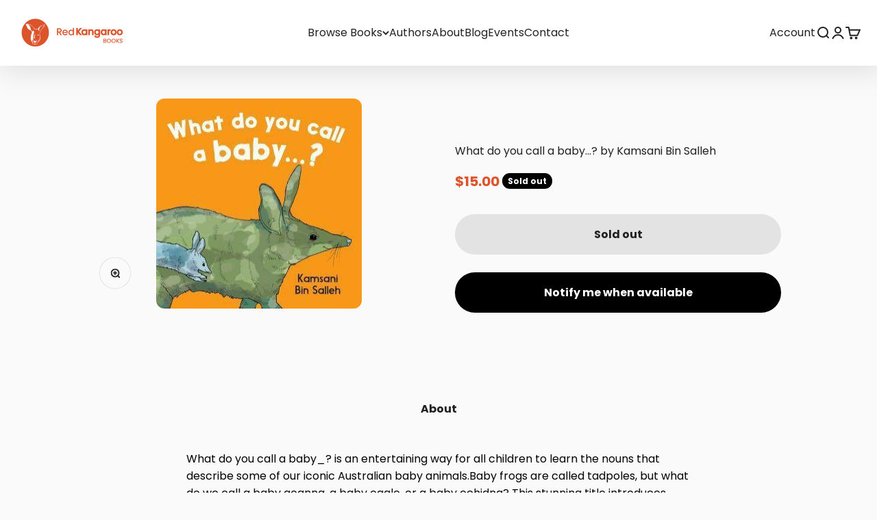

--- FILE ---
content_type: text/css
request_url: https://cdn.shopify.com/extensions/0199a1ee-2098-72b0-9259-54aebf8bb2a1/early-bird-147/assets/earlybird.min.css
body_size: 537
content:
body:not(.earlybird__valid) .m-price,body:not(.earlybird__valid) .product .ProductMeta__Price,body:not(.earlybird__valid) .product .price,body:not(.earlybird__valid) .product .product-details-price,body:not(.earlybird__valid) .product .product-price,body:not(.earlybird__valid) .product-single .product__price,body:not(.earlybird__valid) .quick-add-bulk>.quantity,body:not(.earlybird__valid) .shopify-payment-button,body:not(.earlybird__valid) button[type=submit],body:not(.earlybird__valid) input[type=submit]{display:none!important;opacity:50%;pointer-events:none}.earlybird__valid .earlybird__loader{display:none}.earlybird__valid .product__tax{margin-top:0}.earlybird__button--disabled{opacity:50%;pointer-events:none}.earlybird__selling_plan_wrapper{margin:10px 0}.earlybird__selling_plan,.earlybird__selling_plan:last-child{border:1px solid}.earlybird__selling_plan{border-bottom:0}.earlybird__selling_plan label{align-items:center;display:flex;flex-direction:row;gap:8px;margin:0;padding:10px}.earlybird__selling_plan_price{margin-left:auto}.earlybird__selling_plan_discount{text-wrap:nowrap;background-color:#000;border-radius:15px;color:#fff;font-size:12px;margin-right:8px;padding:4px 6px}.earlybird__notes_wrapper{margin:10px 0 20px}.earlybird__badge{text-wrap:nowrap;align-items:center;background-color:#000;border-radius:9999px;color:#fff;display:inline-flex;font-size:12px;justify-content:center;padding:3px 12px}.earlybird__collection .earlybird__badge,.earlybird__collection_item .earlybird__badge{bottom:unset;height:unset;left:unset;position:absolute;right:10px;top:10px;width:unset;z-index:2}.earlybird__price--strikethrough{display:inline-block;margin-right:10px;opacity:.75;text-decoration:line-through}.earlybird__price .earlybird__badge{margin-left:10px}body.earlybird__body_freeze{overflow:hidden}.earlybird__backdrop,.earlybird__backdrop:empty{backdrop-filter:blur(10px);background-color:rgba(0,0,0,.5);display:block;height:100%;left:0;overflow:auto;position:fixed;top:0;transition-duration:.3s;transition-property:all;width:100%;z-index:99999995}.earlybird__modal-close{background:transparent;border:0;color:inherit;cursor:pointer;font-size:0;height:30px;line-height:0;margin:0;outline:none;padding:3px;position:absolute;right:10px;top:10px;width:30px}.earlybird__modal-close:hover{opacity:.7}.earlybird__modal{background:#fff;border:1px solid #000;display:flex;flex-direction:column;gap:8px;left:50%;margin:0 auto;max-width:500px;min-height:200px;padding:30px;position:fixed;top:50%;transform:translate(-50%,-50%);width:100%;z-index:99999999}.earlybird__form{display:flex;flex-direction:column;gap:12px;margin-top:15px}.earlybird__form.earlybird__form--disabled{opacity:.7;pointer-events:none}.earlybird__modal h2,.earlybird__modal h3,.earlybird__modal p{margin:0}.earlybird__modal h2,.earlybird__modal h3{color:inherit;font-size:24px;line-height:32px;padding-right:10px}.earlybird__modal p{line-height:24px}.earlybird__input{border:1px solid #000;font-family:inherit;font-size:16px;outline:none;padding:10px;text-align:left;width:100%}.earlybird__checkbox-label{align-items:start;display:flex;line-height:24px}.earlybird__form input.earlybird__checkbox{margin:5px 10px 0 0}.earlybird__form button,button.earlybird__bis-button{background-color:#000;color:#fff;margin-top:10px}button.earlybird__bis-button.ssdp__disable-button{cursor:pointer;opacity:1!important;pointer-events:auto!important}.earlybird__banner{border:0;border-radius:5px;margin-top:10px;padding:8px 24px;width:100%}.earlybird__banner.earlybird__banner--success{background-color:#cdfee1;color:#0c5132}.earlybird__banner.earlybird__banner--error{background-color:#fee9e8;color:#8e1f0b}.earlybird__collection_item .price__badges{display:none}.earlybird__error{color:#de0101;display:none}

--- FILE ---
content_type: image/svg+xml
request_url: https://redkangaroobooks.au/cdn/shop/files/Free_express_delivery.svg?v=1700524884&width=80
body_size: 3053
content:
<svg width="90" height="40" viewBox="0 0 90 40" fill="none" xmlns="http://www.w3.org/2000/svg">
<path fill-rule="evenodd" clip-rule="evenodd" d="M72.9784 33.2143C73.2328 32.6695 73.4871 32.1237 73.7426 31.5768C73.8245 31.5588 73.9063 31.5402 73.9882 31.5222C76.8615 31.4294 79.7091 31.5931 82.5306 32.0134C82.2064 31.5244 82.1245 30.9971 82.285 30.4305C84.0764 25.1114 85.7685 19.7622 87.3613 14.3829C87.5054 13.8602 87.6238 13.3325 87.716 12.7999C85.4159 12.9699 83.1234 13.2155 80.8385 13.5368C78.3691 13.9026 75.9036 14.2938 73.4424 14.7104C73.2622 14.676 73.1078 14.5941 72.9784 14.4647C72.7945 14.2517 72.6307 14.0243 72.4871 13.7824C71.8905 14.3628 71.199 14.7904 70.413 15.0651C69.3677 15.1698 68.3306 15.1152 67.3017 14.9014C67.0047 14.7317 66.7225 14.5407 66.4556 14.3283C66.2564 13.9661 66.0561 13.6022 65.8552 13.2366C65.8132 13.0532 65.7679 12.8713 65.7187 12.6908C66.7531 9.80556 67.8633 6.94896 69.0484 4.12108C67.6767 4.3785 66.3028 4.61507 64.9273 4.83067C63.8356 7.48711 62.7439 10.1435 61.6522 12.7999C60.1015 17.1428 58.5186 21.4731 56.9035 25.7909C56.3663 27.1383 55.7839 28.4665 55.1568 29.7755C55.0471 30.0689 54.8833 30.3237 54.6655 30.5397C54.4854 30.4491 54.4308 30.3036 54.5018 30.103C55.1633 28.5556 55.7818 26.9909 56.3576 25.4088C57.7839 21.2753 59.1665 17.1269 60.506 12.9637C61.5491 10.1133 62.6227 7.27494 63.7264 4.44859C63.7777 4.25132 63.8143 4.05116 63.8356 3.84816C63.8673 3.76618 63.9131 3.69342 63.9721 3.62983C68.4922 2.8364 72.9315 1.6992 77.2905 0.218335C77.701 0.0836771 78.1197 0.0109168 78.546 0C78.6753 0.0937205 78.8118 0.175596 78.9553 0.245627C78.9646 0.336619 78.9733 0.427555 78.9826 0.518547C78.874 0.971265 78.7556 1.42611 78.6278 1.88314C77.4406 4.95289 76.2218 8.00958 74.9707 11.0532C74.8217 11.4738 74.6667 11.8923 74.5068 12.3087C77.9117 11.6077 81.3505 11.0346 84.8231 10.5893C86.364 10.3865 87.9104 10.2774 89.4627 10.2618C89.5855 10.3757 89.7307 10.4485 89.8994 10.4801C89.9338 10.521 89.9611 10.5666 89.9813 10.6166C90.026 11.1675 89.9895 11.7133 89.8721 12.2541C89.6057 13.5202 89.2962 14.7756 88.9442 16.0204C87.4453 20.8998 85.935 25.776 84.4137 30.6488C84.3133 31.4136 84.0677 32.1232 83.6768 32.7776C83.5169 32.9299 83.3532 32.9479 83.1856 32.8322C83.1152 32.865 83.042 32.8922 82.9673 32.9141C79.6327 32.8568 76.3031 32.9572 72.9784 33.2143ZM76.963 2.26523C77.0203 2.2571 77.0749 2.26616 77.1268 2.29252C75.7185 5.77088 74.2355 9.21878 72.6782 12.6362C72.509 12.7687 72.3818 12.9324 72.2961 13.1274C71.8447 12.8517 71.3622 12.6424 70.8496 12.4997C69.8999 12.4986 68.9534 12.444 68.0113 12.336C67.8404 12.2384 67.7678 12.0928 67.7929 11.8993C67.9933 10.7242 68.2755 9.56883 68.639 8.43321C69.0953 6.93614 69.568 5.44414 70.0582 3.95733C70.0855 3.93004 70.1127 3.90275 70.14 3.87546C72.4473 3.44861 74.7218 2.91183 76.963 2.26523Z" fill="#222224"/>
<path fill-rule="evenodd" clip-rule="evenodd" d="M59.9332 2.59275C60.3519 2.58369 60.7705 2.59275 61.1886 2.62004C61.3939 2.73265 61.6122 2.82359 61.8436 2.89296C61.8709 2.92025 61.8982 2.94755 61.9255 2.97484C61.9648 3.28733 61.9463 3.5966 61.8709 3.90276C61.7454 3.97067 61.7181 4.06166 61.7891 4.17568C61.3977 5.43231 60.9883 6.68774 60.5609 7.94197C58.1161 14.6944 55.7144 21.4628 53.3559 28.2472C53.244 28.6795 53.1528 29.1161 53.0829 29.5572C52.9967 29.8525 52.8695 30.1254 52.7008 30.3759C52.601 30.4502 52.5011 30.4682 52.4006 30.4305C52.345 30.6074 52.2538 30.7624 52.1277 30.8945C51.3903 31.0812 50.6441 31.2269 49.8898 31.3312C44.8069 32.0304 39.7125 32.6308 34.6063 33.1324C32.9944 34.8758 31.0112 35.949 28.6566 36.3529C26.7254 36.6198 25.1698 35.9921 23.9897 34.4697C22.5496 32.2345 22.9226 30.3696 25.1087 28.8749C26.7398 27.9946 28.4683 27.7399 30.2942 28.1107C30.3776 28.268 30.3412 28.3953 30.185 28.4928C28.8571 29.3752 27.5107 30.2304 26.1458 31.0582C25.8204 31.5997 25.6021 32.1821 25.4908 32.8049C25.5934 33.3988 25.9391 33.7629 26.5279 33.8966C26.8704 33.9741 27.2161 33.9927 27.565 33.9512C28.22 33.842 28.875 33.7329 29.53 33.6237C30.3718 33.4485 31.1178 33.0844 31.7679 32.532C32.6927 31.6259 33.557 30.6707 34.3607 29.6664C34.9943 28.5581 35.1399 27.3937 34.7973 26.173C34.4648 25.7319 34.0373 25.4135 33.5146 25.2178C31.7886 24.5897 30.0419 24.5351 28.2746 25.054C25.101 26.0997 22.5265 27.9647 20.5509 30.6489C20.173 31.2045 19.8364 31.7864 19.5411 32.3955C19.5593 32.4321 19.5775 32.4681 19.5957 32.5047C18.7216 34.5642 19.1218 36.3562 20.7966 37.8812C21.4753 38.3386 22.2212 38.6296 23.0345 38.7546C24.2267 38.9358 25.4094 38.8812 26.5825 38.5908C26.8769 38.5117 27.1226 38.3572 27.3193 38.1269C27.3217 37.9642 27.3126 37.8004 27.2921 37.6356C27.3952 37.6247 27.4771 37.6607 27.5377 37.7448C27.7315 38.2196 27.6132 38.6105 27.1829 38.9183C26.4817 39.2857 25.7357 39.522 24.9449 39.6279C23.901 39.8271 22.8457 39.8086 21.7791 39.5733C20.4008 39.2535 19.3364 38.498 18.5859 37.3081C18.0724 36.4953 17.754 35.6127 17.6307 34.6608C16.5042 34.7268 15.3761 34.7634 14.2465 34.7699C14.087 34.658 13.9323 34.5401 13.7825 34.4151C13.6881 34.2083 13.5789 34.008 13.455 33.8147C13.4186 33.633 13.4186 33.4507 13.455 33.2689C13.5043 33.2034 13.568 33.1581 13.6461 33.1324C15.0194 32.8857 16.4022 32.7132 17.7945 32.6139C18.1001 31.2023 18.6732 29.9103 19.5139 28.7384C21.2996 26.2216 23.6194 24.3748 26.4733 23.1982C28.4172 22.4629 30.4187 22.2082 32.4775 22.434C33.5774 22.6474 34.5781 23.0841 35.4796 23.744C36.7954 24.9191 37.2957 26.3838 36.9807 28.138C36.8127 29.1785 36.4762 30.161 35.9709 31.0855C39.3685 30.8825 42.7709 30.6734 46.1781 30.4578C48.1598 30.3445 50.143 30.2717 52.1277 30.2395C51.8597 29.9224 51.696 29.5584 51.6365 29.1478C51.6894 28.7449 51.7893 28.3538 51.9367 27.9743C54.7013 20.9361 57.412 13.8766 60.0697 6.79571C60.2525 6.2931 60.407 5.78367 60.5336 5.26736C55.0687 6.22023 49.6105 7.2118 44.1585 8.24218C38.8779 9.11018 33.6015 10.0017 28.3291 10.9168C25.8621 11.3789 23.424 11.9611 21.0149 12.6635C18.8772 17.9303 17.1215 23.325 15.7476 28.8476C15.6748 29.0295 15.602 29.2115 15.5292 29.3934C15.3429 29.5439 15.1701 29.5257 15.0107 29.3389C14.7057 28.9317 14.6057 28.4768 14.7105 27.9743C15.4097 24.2049 16.3377 20.4932 17.4942 16.8391C18.0947 14.9651 18.6951 13.091 19.2955 11.217C19.3137 10.9623 19.3319 10.7076 19.3501 10.4528C19.4035 10.345 19.4762 10.254 19.5684 10.1799C21.3401 9.71196 23.114 9.248 24.8904 8.78802C26.6297 8.38956 28.3764 8.0257 30.1304 7.69634C37.9681 6.37263 45.7918 4.97163 53.6015 3.49339C55.7084 3.10791 57.8192 2.8077 59.9332 2.59275Z" fill="#222224"/>
<path fill-rule="evenodd" clip-rule="evenodd" d="M14.3554 14.8195C14.7569 14.7955 14.9661 14.9774 14.9831 15.3653C14.8648 15.4472 14.7466 15.5291 14.6283 15.6109C13.1383 16.0291 11.6282 16.3566 10.0979 16.5935C8.03084 16.8836 5.96576 17.1838 3.9026 17.4941C3.74273 17.4718 3.61538 17.399 3.52052 17.2758C3.49109 16.7998 3.62755 16.3723 3.92989 15.993C4.05091 15.9234 4.17831 15.8689 4.31198 15.8293C6.69735 15.6514 9.08081 15.4512 11.4625 15.2289C12.4391 15.1229 13.4034 14.9864 14.3554 14.8195Z" fill="#222224"/>
<path fill-rule="evenodd" clip-rule="evenodd" d="M66.374 21.6971C68.0775 21.5953 69.6424 22.0047 71.0682 22.9252C72.2472 23.8786 72.6931 25.1068 72.4055 26.6096C71.8798 28.9992 70.5425 30.7733 68.3936 31.9316C66.404 33.0314 64.2752 33.5958 62.0072 33.6237C61.0679 33.5025 60.3856 33.0205 59.9603 32.1772C59.4926 31.4414 59.438 30.6772 59.7966 29.8847C60.4942 28.5502 61.504 27.5222 62.826 26.8007C64.2321 25.9988 65.7424 25.6167 67.3565 25.6544C68.1239 25.8197 68.7969 26.1563 69.3761 26.6642C69.3744 26.7477 69.3379 26.8114 69.2669 26.8553C68.9558 26.9195 68.6463 26.9922 68.339 27.0736C67.1638 27.5138 65.9815 27.9323 64.791 28.329C63.4117 28.9087 62.284 29.8002 61.4068 31.0036C61.4761 31.1783 61.5853 31.324 61.7343 31.4403C62.4734 31.6679 63.2195 31.6859 63.9723 31.4949C65.7653 31.1346 67.3848 30.407 68.8302 29.3115C69.7358 28.5829 70.3635 27.664 70.7134 26.5551C71.0114 25.616 70.7472 24.8973 69.9219 24.399C68.6403 23.7996 67.2942 23.5812 65.8827 23.744C62.9696 24.1042 60.5586 25.3869 58.6503 27.5921C57.9746 28.3789 57.4833 29.2704 57.1766 30.2668C56.7721 32.6515 57.5636 34.5347 59.551 35.9162C61.0831 36.7508 62.7021 36.9871 64.4089 36.6258C67.9176 35.7726 70.4918 33.7443 72.1325 30.5397C72.4944 29.6655 72.7221 28.7648 72.8148 27.8378C73.0228 27.708 73.2046 27.7353 73.3607 27.9197C73.4906 28.9615 73.3356 29.9622 72.8967 30.9218C71.3624 34.414 68.7696 36.7153 65.1185 37.8266C63.2408 38.4205 61.385 38.3659 59.551 37.6629C57.3207 36.5439 55.9648 34.7519 55.4845 32.2864C55.306 30.919 55.5063 29.6092 56.0849 28.3563C57.5134 25.4183 59.7786 23.426 62.8806 22.3794C64.029 22.0278 65.1933 21.8004 66.374 21.6971Z" fill="#222224"/>
<path fill-rule="evenodd" clip-rule="evenodd" d="M12.7179 22.2428C12.9437 22.2235 13.162 22.2508 13.3729 22.3247C13.6256 22.6053 13.5711 22.8054 13.2091 22.9251C9.82551 23.7741 6.40495 24.4108 2.94734 24.8356C2.84576 24.7794 2.77294 24.6976 2.729 24.5899C2.79767 24.4727 2.79767 24.3544 2.729 24.2351C2.84696 23.8073 3.04712 23.4252 3.32943 23.0889C3.4327 23.0358 3.54187 22.9994 3.65693 22.9797C6.69561 22.8599 9.7159 22.6143 12.7179 22.2428Z" fill="#222224"/>
<path fill-rule="evenodd" clip-rule="evenodd" d="M6.93215 30.5396C7.68028 30.538 8.42622 30.5745 9.17009 30.6488C9.18767 30.7699 9.15126 30.8704 9.06092 30.949C8.27906 31.4217 7.46031 31.8223 6.60465 32.1498C4.6613 32.5603 2.70539 32.8965 0.736882 33.1596C0.305997 33.1476 0.0603698 32.92 0 32.4773C0.0109168 32.3387 0.0836771 32.2481 0.218335 32.2044C2.43253 31.5188 4.67047 30.9643 6.93215 30.5396Z" fill="#222224"/>
<path fill-rule="evenodd" clip-rule="evenodd" d="M72.9792 33.2141C72.9418 33.2515 72.9418 33.2515 72.9792 33.2141V33.2141Z" fill="#222224"/>
</svg>


--- FILE ---
content_type: image/svg+xml
request_url: https://redkangaroobooks.au/cdn/shop/files/Local_Australian_Books.svg?v=1700524884&width=80
body_size: 8191
content:
<svg width="86" height="45" viewBox="0 0 86 45" fill="none" xmlns="http://www.w3.org/2000/svg">
<path fill-rule="evenodd" clip-rule="evenodd" d="M63.4358 0.00247159C63.9001 -0.0133156 64.3543 0.0465322 64.7993 0.181872C64.998 0.287143 65.1774 0.418679 65.3374 0.576551C71.7119 12.3679 78.0504 24.1841 84.3538 36.026C84.6976 36.6768 84.9846 37.3464 85.215 38.0353C85.4453 38.0783 85.4575 38.2096 85.2508 38.4299C85.2839 38.4594 85.3075 38.4952 85.3226 38.5376C84.9121 39.1755 84.4335 39.7618 83.8874 40.2957C84.4163 40.5849 84.9064 40.9315 85.3585 41.3362C85.6412 41.8098 85.5817 42.2289 85.1791 42.592C83.2523 42.6451 81.327 42.7047 79.4024 42.7714C79.1319 42.7449 78.8448 42.7212 78.5413 42.6997C75.9235 42.8733 73.3042 43.0283 70.6836 43.1661C69.798 43.2321 68.9133 43.3039 68.0285 43.3814C68.2157 43.8937 68.1677 43.9052 67.8849 43.4173C63.7056 43.4833 59.5314 43.7229 55.3628 44.1348C55.0004 44.1865 54.689 44.0911 54.4299 43.8478C54.323 43.9555 54.1917 44.0157 54.0353 44.0272C52.8326 44.1736 51.6248 44.2332 50.4114 44.2066C43.6789 43.9834 36.9334 44.0315 30.1751 44.3501C29.667 44.3372 29.1403 44.3128 28.5963 44.2784C25.8738 44.3315 23.1709 44.3796 20.4875 44.4219C18.7281 44.3523 16.9699 44.2683 15.2131 44.1707C12.526 43.7624 9.84697 43.3082 7.176 42.8073C6.87539 42.7549 6.60034 42.6473 6.35076 42.4844C6.18643 42.5497 6.10275 42.4779 6.0996 42.2691C6.3011 41.8873 6.62402 41.7194 7.06836 41.7668C9.45057 42.033 11.8306 42.32 14.2085 42.6279C14.2802 42.6042 14.352 42.5798 14.4238 42.5561C14.5934 41.8134 14.6891 41.0599 14.7108 40.2957C14.6247 38.5713 14.3257 36.8849 13.8138 35.2366C13.5878 35.1204 13.5279 34.9532 13.6344 34.7343C13.4188 34.2549 13.1676 33.8 12.8809 33.3709C10.554 34.4171 8.35336 35.4691 6.279 36.5283C6.38039 36.7551 6.50002 36.9703 6.6378 37.1741C8.98815 36.4364 11.3921 35.9937 13.8497 35.8466C11.521 36.4408 9.17681 36.9911 6.8172 37.4971C6.77565 37.8193 6.81153 38.1422 6.92484 38.4658C7.06441 38.3682 7.21991 38.3079 7.39128 38.2864C8.01135 38.2161 8.6333 38.168 9.25704 38.1429C10.5983 38.1293 11.9378 38.0934 13.2756 38.0353C13.3235 38.0589 13.3713 38.0833 13.4191 38.107C13.0029 38.2469 12.5723 38.3309 12.1274 38.3582C10.4061 38.5376 8.68389 38.6933 6.96072 38.8246C7.00298 39.182 7.03886 39.5408 7.06836 39.901C7.10424 39.8651 7.14012 39.8293 7.176 39.7934C7.36738 39.7812 7.55869 39.7697 7.75008 39.7575C9.67016 39.7934 11.5837 39.901 13.4909 40.0804C11.4379 40.2462 9.38075 40.2943 7.31952 40.2239C7.22867 40.2017 7.14492 40.1658 7.06836 40.1163C7.07352 40.6215 6.96588 41.1001 6.74544 41.5515C6.67669 39.9039 6.38965 38.2893 5.88432 36.7077C5.90262 36.6123 5.95048 36.5405 6.02784 36.4924C4.95761 36.6668 3.88121 36.834 2.79864 36.9947C2.20066 37.0428 1.60262 37.0428 1.00464 36.9947C0.820647 36.8311 0.844615 36.6876 1.0764 36.5642C2.01897 36.0088 2.95185 35.4347 3.87504 34.8419C5.82899 33.871 7.75453 32.8542 9.65172 31.7921C9.75727 31.5855 9.80514 31.3702 9.79524 31.1463C7.09491 32.5743 4.38001 33.9736 1.65048 35.3443C1.45594 35.6256 1.25257 35.9011 1.04052 36.1695C1.00464 36.1336 0.96876 36.0977 0.93288 36.0619C1.23255 34.9108 1.54356 33.7627 1.86576 32.6174C1.74047 32.5837 1.62084 32.5356 1.50696 32.4739C3.60077 31.0867 5.70571 29.7111 7.82184 28.3477C8.01157 27.7025 8.17899 27.0323 8.32416 26.3384C5.75407 26.5207 3.1827 26.6642 0.60996 26.7689C0.292637 26.5931 0.304621 26.4137 0.64584 26.2307C2.69538 25.0984 4.77642 24.022 6.88896 23.0015C9.06637 21.6255 11.2909 20.3219 13.5626 19.0906C13.6508 18.9167 13.7226 18.7374 13.7779 18.5524C10.7334 20.0268 7.67171 21.462 4.59264 22.858C7.51248 21.1826 10.5025 19.6158 13.5626 18.1577C13.6229 17.9051 13.575 17.6658 13.4191 17.4401C10.5984 18.8146 7.75194 20.1303 4.87968 21.3869C7.57046 19.8377 10.3691 18.4025 13.2756 17.0813C13.2995 17.0455 13.3235 17.0096 13.3474 16.9737C13.2562 16.5538 13.1605 16.1352 13.0603 15.7179C10.6717 16.9487 8.23187 18.037 5.7408 18.983C8.13808 17.6647 10.5779 16.4209 13.0603 15.2515C12.979 14.7389 12.8953 14.2247 12.8092 13.7086C10.1232 15.4868 7.40828 17.1972 4.6644 18.8395C7.28048 16.8218 9.99545 14.944 12.8092 13.2063C12.8688 12.6784 12.8569 12.1522 12.7733 11.6276C10.2168 13.4532 7.57369 15.1516 4.8438 16.7225C4.83181 16.6986 4.8199 16.6747 4.80792 16.6508C7.38511 14.6918 10.0402 12.838 12.7733 11.0894C12.8828 10.5826 12.9665 10.0683 13.0244 9.54655C13.0644 9.39477 13.1243 9.25126 13.2038 9.11599C13.1799 9.09209 13.156 9.06812 13.1321 9.04423C10.9499 11.0074 8.70147 12.8851 6.38664 14.6774C5.27235 15.878 4.0764 16.9783 2.79864 17.9783C2.52545 18.0342 2.28627 18.1539 2.08104 18.3371C1.59286 18.748 1.1384 19.1905 0.7176 19.6647C0.754987 19.9296 0.802851 20.1926 0.86112 20.4541C1.5663 20.0895 2.26001 19.7068 2.94216 19.3059C2.96605 19.3298 2.99002 19.3538 3.01392 19.3777C2.36062 19.9708 1.655 20.497 0.897 20.9564C0.853226 21.2245 0.877122 21.4876 0.96876 21.7457C1.63254 21.3601 2.29029 20.9654 2.94216 20.5617C3.00186 20.5123 3.04966 20.5243 3.08568 20.5976C2.41207 21.1277 1.71836 21.63 1.00464 22.1045C0.92147 22.3645 0.909558 22.6276 0.96876 22.8939C1.63842 22.4349 2.32014 22.0522 3.01392 21.7457C2.36463 22.3109 1.68291 22.8372 0.96876 23.3245C0.954408 23.6297 0.918528 23.9287 0.86112 24.2215C1.58353 23.8663 2.31311 23.4954 3.0498 23.1092C3.03581 23.2703 2.95206 23.4018 2.79864 23.5039C2.18323 23.9495 1.54937 24.3679 0.897 24.7597C0.824163 25.1981 0.716523 25.6287 0.57408 26.0513C0.409247 25.7413 0.325503 25.4062 0.32292 25.0467C0.251662 23.7151 0.144022 22.3876 0 21.064C0.0025116 20.4826 0.0144238 19.8966 0.03588 19.3059C4.17672 16.0082 8.23116 12.5996 12.1992 9.08011C12.5819 8.79307 12.9647 8.50603 13.3474 8.21899C13.8459 8.25846 14.3482 8.25846 14.8543 8.21899C23.5327 7.41779 32.2396 7.32213 40.9749 7.93195C45.142 8.16639 49.3041 8.46541 53.4612 8.82895C53.7446 8.26226 54.0675 7.71215 54.4299 7.17847C55.7769 5.59674 57.08 3.98214 58.3409 2.33467C58.8288 1.94315 59.3548 1.60824 59.9196 1.33003C60.7018 1.0346 61.4674 0.699763 62.2159 0.325391C62.6235 0.181872 63.0297 0.0742316 63.4358 0.00247159ZM63.6511 1.00711C64.1082 0.995414 64.5388 1.09114 64.9428 1.29415C65.3927 2.32484 65.8706 3.34146 66.378 4.34395C64.4218 4.77193 62.6759 5.62113 61.1395 6.89143C60.5468 5.78353 59.9368 4.68323 59.3096 3.59047C59.2242 3.47967 59.2005 3.36005 59.2379 3.23167C59.3936 3.02837 59.5486 2.82501 59.7043 2.62171C59.6713 2.592 59.6476 2.55612 59.6325 2.51407C59.7524 2.43033 59.8715 2.34665 59.9913 2.26291C61.1782 1.7199 62.3982 1.30126 63.6511 1.00711ZM59.3455 2.72935C59.273 2.86132 59.1654 2.95697 59.0226 3.01639C59.0628 2.86691 59.1704 2.77126 59.3455 2.72935ZM58.8432 4.16455C59.0807 4.49558 59.2845 4.85438 59.4531 5.24095C60.3186 7.35478 61.2995 9.41193 62.3953 11.4123C63.011 12.5249 63.6812 13.6013 64.4046 14.6415C65.4638 16.7119 66.4447 18.8169 67.3467 20.9564C70.187 26.7094 73.1055 32.3784 76.1014 37.9635C76.3404 38.346 76.5801 38.7292 76.819 39.1117C77.2245 40.0969 77.6551 40.9817 78.1107 41.7668C78.537 42.0897 78.4537 42.221 77.8596 42.1615C77.7419 42.3086 77.622 42.333 77.5008 42.2332C76.8183 42.1241 76.1366 42.0402 75.4556 41.9821C70.2473 33.3113 64.9851 24.6757 59.6684 16.0767C59.5888 15.9664 59.4811 15.9186 59.3455 15.9332C59.3878 16.1622 59.4718 16.3775 59.5967 16.579C64.5811 25.2082 69.8081 33.6758 75.2762 41.9821C74.1704 42.0258 73.0703 41.9541 71.9753 41.7668C67.2003 33.955 62.3687 26.1805 57.4797 18.4448C57.7338 17.511 57.9254 16.5422 58.0538 15.5385C58.0244 15.4564 58.0007 15.3727 57.9821 15.2873C58.071 14.9335 58.1306 14.5747 58.1615 14.2109C58.2095 14.1153 58.2569 14.1153 58.305 14.2109C58.5439 14.5936 58.7836 14.9764 59.0226 15.3591C59.0742 15.4273 59.1338 15.4393 59.202 15.395C58.8697 14.7667 58.5468 14.1328 58.2332 13.4933C58.2002 12.7269 58.1528 11.9615 58.0897 11.197C57.8823 10.802 57.6311 10.3833 57.3362 9.94123C57.0729 9.72595 56.8102 9.51067 56.5469 9.29539C56.267 9.18947 55.9799 9.10573 55.6857 9.04423C55.5688 8.82206 55.4252 8.61869 55.2552 8.43427C55.1633 8.38518 55.0794 8.39717 55.004 8.47015C54.9595 8.65206 54.9954 8.81948 55.1117 8.97247C54.9201 9.02579 54.7285 9.00182 54.5376 8.90071C55.2093 8.10955 55.8795 7.32019 56.5469 6.53263C57.7718 8.14493 58.9078 9.81931 59.9555 11.5558C59.9741 11.3752 59.926 11.2078 59.8119 11.0535C58.9881 9.53722 58.0789 8.07812 57.0851 6.67615C56.9745 6.54138 56.8425 6.43374 56.6904 6.35323C57.4683 5.6827 58.1859 4.95312 58.8432 4.16455ZM66.5215 4.81039C66.7411 5.03234 66.9083 5.29549 67.0238 5.59975C65.5377 5.9114 64.1025 6.37784 62.7182 6.99907C62.3587 7.17854 62.0243 7.39382 61.7136 7.64491C61.3576 7.60113 61.3332 7.45761 61.6418 7.21435C63.0899 6.04789 64.716 5.24662 66.5215 4.81039ZM67.0238 6.03031C67.13 6.01151 67.2255 6.0354 67.3109 6.10207C68.3205 8.05035 69.3854 9.96397 70.5042 11.8429C72.9074 16.6493 75.3473 21.4333 77.8237 26.1949C79.1355 28.6634 80.5111 31.091 81.9499 33.4785C79.8129 33.8509 77.8997 34.6999 76.2091 36.026C72.9777 29.9938 69.8562 23.8942 66.8444 17.7272C65.2205 14.6462 63.5822 11.5845 61.9289 8.54191C62.1994 8.27453 62.4864 8.02337 62.79 7.78843C64.129 7.01163 65.5405 6.42556 67.0238 6.03031ZM26.6947 8.18311C29.9849 8.1971 33.2859 8.28084 36.5976 8.43427C36.5739 8.45816 36.5495 8.48213 36.5258 8.50603C36.8652 9.78407 37.0446 11.0877 37.064 12.4169C37.1925 14.0234 37.1925 15.6261 37.064 17.2249C37.265 16.8181 37.3848 16.3876 37.4228 15.9332C37.6589 13.9716 37.6589 12.0102 37.4228 10.0489C37.3604 9.52251 37.2528 9.00828 37.0999 8.50603C37.5785 8.45816 38.0565 8.45816 38.5351 8.50603C39.4752 8.53294 40.408 8.6047 41.3337 8.72131C41.2907 8.79752 41.267 8.88119 41.262 8.97247C41.5598 10.2708 41.7033 11.5865 41.6925 12.9193C41.6681 14.5276 41.5727 16.1302 41.4055 17.7272C34.1032 17.7066 26.8199 18.0175 19.5546 18.6601C19.4784 18.6172 19.3947 18.5933 19.3034 18.5883C18.9499 18.6942 18.5911 18.7779 18.227 18.8395C16.8629 18.9772 15.4994 19.0968 14.1367 19.1983C14.3596 18.6102 14.4911 18.0002 14.5314 17.3684C14.636 15.0591 14.5164 12.7628 14.1726 10.4794C14.0045 9.91547 13.8012 9.36528 13.5626 8.82895C15.4643 8.71097 17.3659 8.59135 19.2676 8.47015C19.489 8.47173 19.7043 8.49562 19.9134 8.54191C20.323 9.68088 20.5861 10.8529 20.7028 12.0581C20.9307 14.1868 20.9785 16.3157 20.8463 18.4448C21.0725 17.7223 21.1922 16.9808 21.2051 16.2202C21.3041 14.3678 21.2084 12.5259 20.918 10.6947C20.7627 9.91726 20.5354 9.16378 20.2363 8.43427C21.3855 8.37528 22.5336 8.31551 23.6808 8.25487C23.7287 8.27876 23.7764 8.30273 23.8243 8.32663C24.3159 9.64816 24.6389 11.0116 24.7931 12.4169C25.0495 14.1259 25.1572 15.8243 25.116 17.5119C25.4548 14.8791 25.2993 12.2718 24.6495 9.69007C24.5123 9.20633 24.3329 8.73989 24.1113 8.29075C24.985 8.27862 25.8461 8.24274 26.6947 8.18311ZM49.3709 9.25951C50.2571 9.29151 51.1426 9.35136 52.026 9.43891C52.1745 9.81579 52.2585 10.2105 52.2771 10.6229C52.374 13.1105 52.1831 15.5743 51.7031 18.0142C48.3246 17.8503 44.9397 17.7308 41.549 17.6554C42.1331 15.192 42.2645 12.7043 41.9437 10.1924C41.8734 9.68347 41.7421 9.19313 41.549 8.72131C44.1718 8.81302 46.7789 8.99242 49.3709 9.25951ZM56.3316 10.1206C56.6516 10.2308 56.8791 10.4461 57.0133 10.7665C57.1999 11.178 57.3197 11.6086 57.3721 12.0581C57.4424 14.0256 57.3821 15.9871 57.1927 17.9425C55.4224 18.131 53.6521 18.131 51.8825 17.9425C52.425 15.9351 52.712 13.89 52.7436 11.807C52.7271 11.0417 52.6316 10.2882 52.4565 9.54655C53.4662 9.5111 54.4708 9.59484 55.4705 9.79771C55.7503 9.88992 56.0137 10.0215 56.2598 10.1924C56.3036 10.1835 56.3273 10.1596 56.3316 10.1206ZM35.0189 18.5883C39.7665 18.5901 44.5263 18.6977 49.2991 18.9112C50.6518 19.005 52.003 19.1127 53.3535 19.2341C53.4892 19.2284 53.6212 19.2045 53.7482 19.1624C53.8379 19.6903 53.8257 20.2166 53.7123 20.7411C53.4483 21.7272 53.1727 22.7079 52.8871 23.6833C46.3117 24.0392 39.7335 24.3499 33.1531 24.6161C33.2981 23.9072 33.3698 23.1895 33.3684 22.4633C33.3239 21.1952 33.2758 19.9274 33.2249 18.6601C33.8363 18.6835 34.434 18.6596 35.0189 18.5883ZM31.5744 18.6601H32.7943C32.7649 20.6712 32.7649 22.6805 32.7943 24.6879C29.7883 24.83 26.7863 25.0216 23.7884 25.262C23.7526 25.2383 23.7167 25.2139 23.6808 25.1902C23.847 24.4827 23.9546 23.765 24.0037 23.0374C24.0516 21.9132 24.0516 20.789 24.0037 19.6647C23.9885 19.4309 23.9526 19.2037 23.8961 18.983C26.4661 18.8528 29.0255 18.7452 31.5744 18.6601ZM56.4033 18.6601C56.6387 18.6397 56.8655 18.6636 57.0851 18.7318C61.1696 25.5375 65.3791 32.2593 69.7148 38.8964C70.3879 39.8716 71.0696 40.8404 71.76 41.8027C70.9003 41.7969 70.0392 41.761 69.1766 41.695C68.2739 40.0567 67.3532 38.4299 66.4138 36.8153C62.7928 30.8858 59.2163 24.9297 55.6857 18.9471C55.9319 18.8507 56.1708 18.7549 56.4033 18.6601ZM16.0025 25.8361C17.0291 25.6359 18.0456 25.3732 19.0523 25.0467C19.1247 25.1558 19.1606 25.2756 19.1599 25.4055C19.3961 25.4328 19.5636 25.3373 19.6622 25.1185C19.8027 24.7238 19.8864 24.3176 19.9134 23.8985C19.9613 22.7743 19.9613 21.6501 19.9134 20.5258C19.8986 20.1113 19.8388 19.7046 19.734 19.3059C20.9455 19.1106 22.1654 19.0149 23.3937 19.0189C23.3722 21.1017 23.396 23.1827 23.4655 25.262C20.9772 25.4457 18.4895 25.6366 16.0025 25.8361ZM55.1834 19.0189C56.0223 20.42 56.8353 21.8433 57.6233 23.2886C57.1295 23.3275 56.6394 23.3873 56.1522 23.468C55.657 22.7408 55.1784 21.9993 54.717 21.2434C54.7285 20.861 54.7643 20.4783 54.8246 20.0953C54.7938 19.7845 54.7701 19.4735 54.7529 19.1624C54.9172 19.1556 55.0607 19.1077 55.1834 19.0189ZM18.5858 19.3777C18.6613 19.367 18.7331 19.3789 18.8011 19.4135C18.4791 19.8661 18.2399 20.3565 18.0835 20.8846C15.833 21.6154 13.6564 22.5363 11.5534 23.6474C13.7365 22.9957 15.8653 22.2423 17.94 21.3869C17.8655 21.6933 17.8176 22.0042 17.7965 22.3198C15.5288 22.8449 13.3042 23.5146 11.1228 24.3291C12.9936 24.0055 14.8594 23.5626 16.7201 23.0015C17.0886 22.887 17.4354 22.7315 17.7606 22.5351C17.8125 22.8787 17.8962 23.2136 18.0118 23.5397C17.9582 23.6284 17.9343 23.7242 17.94 23.8268C15.5891 24.1992 13.2688 24.713 10.9793 25.3696C13.3296 25.0718 15.6618 24.6527 17.9759 24.1138C18.1777 24.3155 18.381 24.5185 18.5858 24.7238C17.0873 25.1644 15.5804 25.5949 14.065 26.0155C13.0105 26.1195 11.9581 26.2386 10.9075 26.3743C10.124 26.8558 9.34666 27.3459 8.57532 27.8453C8.77007 26.9577 8.94947 26.0607 9.11352 25.1543C9.09651 24.7826 9.02475 24.4238 8.89824 24.0779C10.4587 23.3816 12.0135 22.664 13.5626 21.9251C15.2347 21.0533 16.9091 20.2041 18.5858 19.3777ZM18.9446 20.167C18.9596 20.065 18.9955 19.9693 19.0523 19.88C19.1077 20.0129 19.0719 20.1086 18.9446 20.167ZM54.5376 21.8175C54.8799 22.3451 55.2143 22.8833 55.5422 23.4321C55.0241 23.5511 54.4974 23.5989 53.9635 23.5756C54.0353 23.5158 54.107 23.456 54.1788 23.3962C54.1637 23.3542 54.14 23.3183 54.107 23.2886C54.2864 22.8094 54.4299 22.3191 54.5376 21.8175ZM57.6233 24.1138H57.8385C57.9368 25.8942 57.8407 27.6645 57.5515 29.4241C54.4479 29.7003 51.3378 29.9278 48.2227 30.1058C45.7585 30.1596 43.2949 30.1474 40.8314 30.0699C38.487 30.1424 36.1426 30.2256 33.7989 30.3211C25.9793 30.855 18.1574 31.3458 10.3334 31.7921C10.4168 31.4585 10.5006 31.1241 10.5846 30.7875C10.7884 29.4564 10.9917 28.1288 11.1946 26.8048C15.4494 26.4539 19.7072 26.1432 23.9678 25.8719C33.2715 25.4127 42.5759 24.9821 51.8825 24.5803C53.8106 24.4712 55.7245 24.3162 57.6233 24.1138ZM68.8896 41.695C68.2732 41.718 67.6632 41.6936 67.0597 41.6233C64.3228 36.9502 61.4997 32.3332 58.592 27.7736C58.5167 27.5913 58.4808 27.3997 58.4844 27.1995C58.5339 26.525 58.6178 25.8554 58.7355 25.1902C60.3681 28.0003 62.0186 30.799 63.687 33.5861C65.4228 36.2929 67.1566 38.9961 68.8896 41.695ZM2.65512 33.0121C2.67693 32.6999 2.74869 32.4007 2.8704 32.1151C3.80242 31.6493 4.7114 31.147 5.59728 30.6081C7.1521 29.5439 8.70685 28.479 10.2617 27.4148C10.2856 27.4743 10.3095 27.5346 10.3334 27.5942C10.2971 27.8626 10.2493 28.1259 10.1899 28.3835C7.62837 29.8553 5.11677 31.3982 2.65512 33.0121ZM58.2691 28.4194C60.9199 32.9439 63.7422 37.3571 66.7368 41.6591C66.068 41.6541 65.3984 41.6304 64.7275 41.5874C63.7257 39.9068 62.7333 38.2204 61.7495 36.5283C60.353 34.369 58.93 32.2284 57.4797 30.1058C57.6943 30.0764 57.85 29.9687 57.9462 29.7829C58.0172 29.3186 58.1249 28.8643 58.2691 28.4194ZM10.1182 28.9217C10.14 29.1887 10.0921 29.4398 9.97464 29.6752C7.43699 30.7882 5.02105 32.1036 2.72688 33.622C2.8742 33.645 3.01772 33.6213 3.15744 33.5503C5.4257 32.4222 7.68614 31.2862 9.93876 30.1417C9.98856 30.3928 9.95268 30.6325 9.83112 30.8593C7.05731 32.2579 4.33043 33.7045 1.65048 35.2007C1.97204 34.5829 2.25908 33.9492 2.5116 33.2991C5.0862 31.894 7.6217 30.4352 10.1182 28.9217ZM56.9057 30.2134C57.0183 30.245 57.1023 30.3168 57.1568 30.4287C59.4094 34.2226 61.7896 37.9305 64.2969 41.5515C63.7006 41.6355 63.1021 41.6469 62.5029 41.5874C61.0168 39.0578 59.522 36.534 58.0179 34.0167C57.3405 32.9331 56.6351 31.8682 55.901 30.8234C56.2842 30.6892 56.6193 30.4861 56.9057 30.2134ZM52.313 30.7157C52.6252 30.7035 52.9359 30.7157 53.2459 30.7516C55.3155 33.3486 56.2125 36.3022 55.9369 39.614C55.7467 40.9394 55.1841 42.0753 54.2505 43.0226C53.8444 43.0757 53.4382 43.1238 53.0306 43.1661C49.8251 43.1582 46.6196 43.0986 43.4148 42.9867C44.0147 41.868 44.3613 40.6724 44.4553 39.3987C44.7 36.7472 44.174 34.2592 42.8766 31.9357C42.6771 31.6163 42.4496 31.3171 42.1949 31.0387C42.6986 30.9791 43.2009 30.9913 43.7018 31.0745C45.2167 33.4441 45.7549 36.0274 45.3164 38.8246C45.2246 40.0316 44.8773 41.1554 44.2759 42.1973C44.2996 42.221 44.324 42.2454 44.3477 42.2691C44.9497 41.6398 45.3681 40.8978 45.6035 40.0445C46.3878 37.6226 46.316 35.2309 45.3882 32.8685C45.0846 32.2428 44.7373 31.645 44.3477 31.0745C47.0186 31.053 49.6737 30.9339 52.313 30.7157ZM56.0445 31.8639C57.418 34.0842 58.7937 36.3087 60.1707 38.5376C60.823 39.5307 61.4926 40.5117 62.18 41.4797C62.2224 41.5501 62.1987 41.5981 62.1083 41.6233C61.6985 41.7158 61.2916 41.7158 60.8883 41.6233C60.7111 41.1726 60.4958 40.742 60.2425 40.3316C58.343 37.3062 56.5375 34.2564 54.8246 31.1822C55.0586 31.1126 55.286 31.0286 55.5063 30.931C55.7238 31.2224 55.9032 31.5331 56.0445 31.8639ZM34.086 31.0028C36.7174 30.9906 39.3481 31.0028 41.9796 31.0387C41.8956 31.0688 41.8239 31.1169 41.7643 31.1822C43.7829 34.5463 44.3448 38.1458 43.4507 41.9821C43.3595 42.3043 43.2397 42.615 43.0919 42.9149C36.1412 43.1697 29.1446 43.3247 22.1021 43.3814C22.4823 42.8238 22.7575 42.2138 22.9273 41.5515C23.744 38.5742 23.5287 35.6794 22.2815 32.8685C22.135 32.6116 21.9795 32.3605 21.815 32.1151C22.2458 32.0476 22.6764 31.9873 23.1067 31.9357C24.5667 34.9115 24.8418 37.9972 23.9319 41.1927C23.7264 41.7933 23.4872 42.3674 23.2143 42.9149C23.7858 42.3229 24.1924 41.629 24.4343 40.8339C25.3853 37.7647 25.1102 34.8104 23.609 31.9715C24.6089 31.8259 25.6136 31.706 26.6229 31.6127C29.1245 31.4484 31.6124 31.2446 34.086 31.0028ZM21.0974 32.0792C21.2429 32.0677 21.3864 32.0792 21.528 32.1151C21.4801 32.1631 21.4323 32.2105 21.3845 32.2586C22.7744 34.9926 23.193 37.8752 22.6403 40.9057C22.5596 41.7761 22.3563 42.6128 22.0303 43.4173C19.853 43.4187 17.6763 43.3828 15.5002 43.3096C15.4093 43.2874 15.3256 43.2515 15.249 43.202C15.2011 42.963 15.2011 42.7233 15.249 42.4844C15.6078 41.408 15.7035 40.3072 15.536 39.1834C15.3629 37.576 14.9802 36.021 14.3879 34.519C14.1582 33.9995 13.8832 33.5094 13.5626 33.0479C13.6861 32.9381 13.8297 32.8664 13.9932 32.8327C16.3628 32.4932 18.7309 32.2421 21.0974 32.0792ZM6.31488 35.6672C8.3586 34.5377 10.4875 33.5811 12.7015 32.7968C12.7254 32.8205 12.7494 32.8449 12.7733 32.8685C11.06 33.6055 9.36173 34.3827 7.67832 35.2007C7.23879 35.4067 6.78433 35.5624 6.31488 35.6672ZM82.0216 34.0167C82.1063 34.0009 82.1781 34.0246 82.2369 34.0885C82.2994 34.2255 82.3711 34.3576 82.4522 34.4831C80.313 34.8656 78.4114 35.7382 76.7473 37.1024C76.6454 36.9703 76.5614 36.8268 76.4961 36.6718C77.4326 35.9162 78.4609 35.3062 79.5818 34.8419C80.4049 34.5714 81.2179 34.2966 82.0216 34.0167ZM82.524 34.8778C82.5957 34.8714 82.6553 34.8958 82.7034 34.9496C83.2717 36.1107 83.8939 37.2351 84.5691 38.3223C84.6588 38.3732 84.7428 38.4328 84.8203 38.5017C83.4669 39.8013 81.8882 40.7341 80.0841 41.3003C79.8028 41.4187 79.5158 41.4905 79.223 41.5156C78.3762 40.2412 77.6106 38.9136 76.9267 37.5329C78.5901 36.2226 80.4558 35.3378 82.524 34.8778ZM57.1209 36.313C58.15 38.1207 59.2264 39.9024 60.3501 41.6591C59.8715 41.7072 59.3936 41.7072 58.9149 41.6591C58.643 41.2465 58.3796 40.8282 58.1256 40.4033C58.2225 40.3187 58.211 40.2469 58.0897 40.1881C58.066 40.2117 58.0416 40.2361 58.0179 40.2598C57.6943 39.7568 57.4073 39.2301 57.1568 38.6811C57.1518 38.0582 57.1159 37.4239 57.0492 36.7795C57.0908 36.6259 57.1145 36.4709 57.1209 36.313ZM11.8404 42.9867C12.6824 43.0111 13.5196 43.0829 14.352 43.202C14.3398 43.2967 14.3637 43.3807 14.4238 43.4531C13.5466 43.3563 12.6854 43.2013 11.8404 42.9867Z" fill="#222224"/>
<path fill-rule="evenodd" clip-rule="evenodd" d="M49.3707 9.25928C49.5214 9.57416 49.6046 9.90906 49.6219 10.2639C49.7195 12.3617 49.5759 14.4428 49.1913 16.507C49.1131 16.9633 48.9696 17.3938 48.7607 17.7987C49.0736 15.2285 49.1935 12.6451 49.1195 10.0486C49.0004 9.79446 49.0126 9.55522 49.1554 9.33104C49.2214 9.28604 49.2932 9.26208 49.3707 9.25928Z" fill="#222224"/>
<path fill-rule="evenodd" clip-rule="evenodd" d="M69.4636 27.4147C67.9165 25.0639 66.4217 22.6715 64.9786 20.2387C63.4207 17.5419 61.8542 14.8509 60.2783 12.1657C60.3142 12.1299 60.3501 12.094 60.386 12.0581C63.4013 17.1888 66.4274 22.3077 69.4636 27.4147Z" fill="#222224"/>
<path fill-rule="evenodd" clip-rule="evenodd" d="M29.8522 20.0952C30.066 20.165 30.15 20.3085 30.1033 20.5258C29.4561 21.0894 28.7982 21.6396 28.1299 22.1763C28.7705 22.7363 29.4639 23.2267 30.211 23.6473C30.2978 23.7114 30.2978 23.7712 30.211 23.8267C29.2838 23.5007 28.4107 23.0701 27.5917 22.5351C26.9532 23.0519 26.2715 23.5063 25.5466 23.8985C25.5227 23.8748 25.4987 23.8504 25.4748 23.8267C26.025 23.3005 26.5751 22.7742 27.1253 22.248C26.5751 21.8653 26.025 21.4826 25.4748 21.0999C25.3482 20.5287 25.5396 20.3971 26.0489 20.7052C26.5696 21.1029 27.1078 21.4737 27.6635 21.8175C28.385 21.2268 29.1145 20.6527 29.8522 20.0952Z" fill="#222224"/>
<path fill-rule="evenodd" clip-rule="evenodd" d="M69.4637 27.4148C69.5649 27.4485 69.6123 27.5203 69.6073 27.6301C69.5061 27.5963 69.4587 27.5246 69.4637 27.4148Z" fill="#222224"/>
<path fill-rule="evenodd" clip-rule="evenodd" d="M7.24757 41.1928C9.05033 41.1533 10.8443 41.2609 12.6296 41.5157C11.2526 41.5343 9.87714 41.4985 8.50337 41.408C8.18777 41.4705 7.87676 41.4949 7.57049 41.4798C7.46285 41.4439 7.35521 41.408 7.24757 41.3722C7.16878 41.3169 7.16878 41.2573 7.24757 41.1928Z" fill="#222224"/>
</svg>


--- FILE ---
content_type: image/svg+xml
request_url: https://redkangaroobooks.au/cdn/shop/files/Friendly_support.svg?v=1700524884&width=24
body_size: 2510
content:
<svg width="45" height="83" viewBox="0 0 45 83" fill="none" xmlns="http://www.w3.org/2000/svg">
<path fill-rule="evenodd" clip-rule="evenodd" d="M33.0906 0.0123579C33.4263 -0.0304406 33.734 0.0379276 34.0136 0.217462C34.0362 0.3998 34.0594 0.58207 34.082 0.764408C34.938 2.55689 35.5758 4.42559 35.9963 6.3706C37.0697 10.9218 37.2064 15.5025 36.4065 20.1126C36.0414 22.4159 35.5628 24.6948 34.9708 26.9494C34.5182 28.9024 33.7661 30.7255 32.7146 32.4189C32.4405 32.7048 32.1554 32.9783 31.86 33.2393C32.0501 33.6416 32.221 34.0519 32.3728 34.4699C32.6524 34.6666 32.9026 34.8944 33.1248 35.1536C35.1478 38.1913 36.2875 41.5414 36.5432 45.2037C36.7483 48.2372 36.4516 51.2222 35.6545 54.16C34.6453 58.3038 33.1645 62.2691 31.2105 66.056C30.2554 67.969 28.9448 69.5982 27.2794 70.9444C25.2479 72.3808 23.083 72.6317 20.7844 71.6964C19.1539 70.5444 17.7752 69.1429 16.6481 67.4918C14.9058 65.7156 13.4473 63.7329 12.2725 61.5437C10.4338 58.3974 9.02088 55.0706 8.03371 51.562C7.3019 48.4875 7.18793 45.3879 7.69187 42.2639C7.93909 40.7771 8.21256 39.2958 8.51229 37.82C9.06607 36.9698 9.77252 36.2861 10.6317 35.7689C9.11188 42.1183 9.59045 48.3172 12.0674 54.3651C13.5741 58.0645 15.534 61.4829 17.9471 64.6203C18.2302 65.1187 18.4581 65.6424 18.6308 66.1928C19.4446 67.1438 20.3448 67.9984 21.3313 68.7566C21.4993 68.8632 21.6816 68.9316 21.8783 68.9617C22.4002 69.0376 22.9243 69.0943 23.4507 69.1326C24.2554 68.9699 24.9846 68.639 25.6385 68.1413C27.0982 66.91 28.2488 65.44 29.0911 63.7315C31.3787 59.0777 32.8828 54.1784 33.6034 49.0324C33.9152 45.656 33.4366 42.3971 32.1677 39.2557C31.7978 38.3864 31.3192 37.5887 30.7319 36.8628C30.3956 36.2582 30.0763 35.6429 29.7748 35.0169C29.4924 34.4307 29.3557 33.8154 29.3646 33.1709C29.4371 32.9578 29.528 32.7527 29.6381 32.5556C30.2964 32.0342 30.9118 31.4645 31.484 30.8464C32.2531 29.5661 32.8226 28.1987 33.1932 26.7443C34.4813 22.3096 35.2217 17.7859 35.4152 13.1732C35.3215 9.95535 34.8313 6.79906 33.9453 3.70424C33.8345 3.32671 33.6978 2.9621 33.535 2.61035C32.8767 3.10916 32.2839 3.67888 31.7575 4.31955C30.4838 6.43411 29.2983 8.59906 28.2023 10.8145C26.819 14.3954 25.8391 18.0873 25.2625 21.8902C25.1833 23.1763 25.1264 24.4638 25.0916 25.753C25.1346 26.4492 25.1916 27.1443 25.2625 27.8382C25.2789 28.0339 25.3587 28.1934 25.5018 28.3168C25.3595 28.9143 25.2 29.5069 25.0232 30.0944C24.8087 30.0051 24.6492 29.8571 24.5446 29.65C22.1749 29.4408 19.8048 29.2357 17.4343 29.0347C17.3341 28.9912 17.2429 28.9342 17.1609 28.8637C17.0898 28.9919 16.9872 29.0831 16.8532 29.1372C16.6973 29.05 16.5605 28.936 16.443 28.7954C16.2433 28.4644 16.061 28.1226 15.8961 27.7698C15.1559 23.7845 13.6974 20.0926 11.5205 16.6942C9.63585 13.6245 7.53927 10.7075 5.23062 7.94307C4.62774 7.29507 3.95541 6.73671 3.21375 6.26805C3.08139 6.21246 2.94466 6.17828 2.80354 6.1655C2.70776 8.60398 2.71911 11.0425 2.83773 13.4809C3.03135 17.1042 3.92013 20.5454 5.50409 23.8045C6.90017 26.7685 8.46122 29.6286 10.1873 32.3847C9.60926 32.8031 9.05096 33.2475 8.51229 33.7179C5.84039 30.5384 3.72098 27.006 2.15405 23.1208C1.78 22.0897 1.46093 21.0414 1.19689 19.9759C0.758516 17.938 0.39384 15.8869 0.103002 13.8227C-0.00549854 11.6821 -0.0282651 9.53988 0.0346336 7.39612C0.0939088 6.54877 0.412915 5.81955 0.991788 5.20834C1.06761 4.9199 1.18151 4.64642 1.33363 4.38792C1.8948 4.07398 2.49869 3.94866 3.14539 4.0119C4.35065 4.50975 5.38759 5.25046 6.25614 6.23386C8.94116 9.39781 11.334 12.7706 13.4348 16.3524C15.4247 19.5869 16.7693 23.0737 17.4685 26.8127C17.5237 27.2172 17.5123 27.616 17.4343 28.0091C19.4628 28.0508 21.4911 28.0735 23.5191 28.0775C22.4136 21.025 23.4961 14.3136 26.7666 7.94307C27.8835 6.07327 29.0685 4.25016 30.3217 2.47361C30.6834 2.09964 31.0711 1.7578 31.484 1.44809C31.7889 1.02933 32.1191 0.630543 32.4753 0.251647C32.6777 0.141984 32.8828 0.0621983 33.0906 0.0123579ZM31.2447 33.923C31.3322 33.9836 31.3322 34.0519 31.2447 34.1281C31.1722 34.0648 31.1722 33.9965 31.2447 33.923Z" fill="#222224"/>
<path fill-rule="evenodd" clip-rule="evenodd" d="M37.0558 29.2739C37.9747 29.1933 38.8634 29.3186 39.7222 29.6499C40.8113 30.1261 41.86 30.6731 42.8671 31.2908C44.4013 32.7005 45.1075 34.4553 44.9865 36.5551C45.061 38.7767 44.5025 40.8164 43.3115 42.6741C42.4582 43.6647 41.3753 44.1661 40.064 44.1782C40.9829 48.6693 41.3363 53.2048 41.1237 57.7834C40.7087 61.8308 39.6148 65.682 37.842 69.3377C35.9633 72.9044 33.5588 76.0836 30.6292 78.875C30.1697 79.2661 29.6912 79.6305 29.1934 79.9689C28.9617 80.1111 28.7108 80.1904 28.4414 80.2082C28.4352 80.9213 28.2418 81.5824 27.8603 82.1909C27.7985 82.2729 27.7188 82.3297 27.621 82.3618C26.1123 82.6975 24.5854 82.8568 23.0403 82.8404C22.5199 82.8807 22.121 82.6866 21.8439 82.2593C21.6691 81.9557 21.5323 81.6364 21.4337 81.3021C21.2202 79.757 21.0493 78.2071 20.9209 76.6531C20.9402 76.1417 21.02 75.6405 21.1602 75.149C21.2849 74.7073 21.5698 74.4222 22.0148 74.2944C23.7368 73.8548 25.4689 73.8096 27.2108 74.1576C27.6139 74.2499 27.9215 74.4666 28.1337 74.8071C28.3033 75.5722 28.4058 76.3468 28.4414 77.1316C32.0465 74.1098 34.8605 70.4863 36.8849 66.2611C38.6871 61.6346 39.5191 56.8379 39.3803 51.8696C39.396 49.3003 39.3051 46.7365 39.1068 44.1782C38.9004 44.1669 38.6953 44.1783 38.4915 44.2124C38.3815 44.4497 38.1989 44.5408 37.9446 44.4858C37.7962 44.3833 37.6485 44.2807 37.5002 44.1782C37.358 43.871 37.1987 43.5748 37.0216 43.2894C36.7611 39.6999 36.4309 36.1105 36.0303 32.5214C36.0542 32.2449 36.2142 32.1082 36.5088 32.1112C36.115 31.8545 35.7623 31.5469 35.4491 31.1882C35.1743 30.6313 35.231 30.1185 35.6201 29.6499C36.1041 29.512 36.5827 29.3866 37.0558 29.2739ZM36.714 32.2137C37.7825 32.0559 38.8081 32.204 39.7905 32.6581C40.4168 32.9598 41.0321 33.2788 41.6365 33.6153C42.3195 34.2724 42.6729 35.0814 42.6962 36.0424C42.8254 37.4551 42.7119 38.8452 42.3543 40.2128C41.8279 41.4614 40.9049 42.2362 39.5854 42.5373C39.4521 42.4889 39.3379 42.4091 39.2436 42.298C39.1246 42.2535 39.0111 42.2649 38.9017 42.3322C38.7807 42.1671 38.6782 41.9847 38.5941 41.7853C38.4136 41.1802 38.2768 40.5649 38.1839 39.9393C37.8625 37.5537 37.4523 35.1836 36.9532 32.8291C36.8931 32.6139 36.8131 32.4088 36.714 32.2137ZM26.9373 76.1745H27.3475C27.4546 76.6148 27.5458 77.0592 27.621 77.5077C27.5982 77.5644 27.5754 77.6218 27.5526 77.6786C27.1535 77.6957 26.9256 77.9008 26.8689 78.2939C27.0126 78.7786 27.2177 79.2346 27.4842 79.6613C27.217 79.945 27.0005 80.2636 26.8347 80.6184C25.6114 80.8967 24.3694 81.0334 23.1087 81.0286C22.9472 79.5731 22.8446 78.1148 22.801 76.6531C23.4157 76.4958 24.0423 76.3933 24.6811 76.3454C25.4393 76.3386 26.1913 76.2811 26.9373 76.1745Z" fill="#222224"/>
<path fill-rule="evenodd" clip-rule="evenodd" d="M15.1782 42.8108C16.735 42.6035 17.8631 43.1959 18.5624 44.5884C18.6298 44.7542 18.5842 44.8681 18.4257 44.9302C17.5284 44.7256 16.6282 44.5319 15.7251 44.3491C14.6402 44.2853 13.7059 44.6271 12.922 45.3746C12.6942 45.6481 12.4662 45.9216 12.2384 46.1951C11.993 46.2013 11.8448 46.076 11.794 45.819C11.7484 45.7051 11.7484 45.5912 11.794 45.4772C12.4707 44.0141 13.5988 43.1253 15.1782 42.8108Z" fill="#222224"/>
<path fill-rule="evenodd" clip-rule="evenodd" d="M27.4843 43.0159C28.8688 42.9094 29.7576 43.5133 30.1507 44.8276C30.1446 44.9033 30.122 44.9717 30.0823 45.0327C29.3221 45.026 28.57 44.9348 27.8262 44.7593C26.7592 44.7122 25.7792 44.9857 24.8864 45.5797C24.7137 45.6409 24.5656 45.6068 24.442 45.4771C24.2355 45.2636 24.1671 45.0129 24.2369 44.7251C24.7078 44.1071 25.3118 43.6627 26.0486 43.3919C26.5278 43.2323 27.0064 43.107 27.4843 43.0159Z" fill="#222224"/>
<path fill-rule="evenodd" clip-rule="evenodd" d="M26.3908 62.2273C26.5574 62.215 26.7055 62.2601 26.8352 62.3641C26.8798 62.5753 26.857 62.7804 26.7668 62.9794C26.5336 63.4689 26.2829 63.9475 26.0148 64.4151C25.733 64.7152 25.4139 64.9661 25.0576 65.1672C24.9575 65.1015 24.9006 65.0106 24.8867 64.8937C24.987 63.7567 25.4884 62.8679 26.3908 62.2273Z" fill="#222224"/>
<path fill-rule="evenodd" clip-rule="evenodd" d="M19.9638 62.911C20.2523 62.8755 20.503 62.9555 20.7159 63.1503C21.392 63.7561 22.0871 64.3372 22.8011 64.8937C22.8932 65.3108 22.8134 65.6868 22.5618 66.0218C22.3764 66.0724 22.2169 66.0266 22.0833 65.8851C21.4338 65.1446 20.7843 64.4035 20.1348 63.6631C19.9155 63.4436 19.8586 63.1927 19.9638 62.911Z" fill="#222224"/>
</svg>


--- FILE ---
content_type: image/svg+xml
request_url: https://redkangaroobooks.au/cdn/shop/files/Gift_Card_Background.svg?v=1701587195&width=400
body_size: 30129
content:
<svg width="440" height="332" viewBox="0 0 440 332" fill="none" xmlns="http://www.w3.org/2000/svg">
<mask id="mask0_2762_2338" style="mask-type:alpha" maskUnits="userSpaceOnUse" x="0" y="0" width="440" height="332">
<rect width="440" height="332" fill="#DD542B"/>
</mask>
<g mask="url(#mask0_2762_2338)">
<rect width="440" height="332" fill="#DD542B"/>
<g opacity="0.4">
<path fill-rule="evenodd" clip-rule="evenodd" d="M214.521 17.0325C216.983 17.0035 219.344 17.4865 221.606 18.4816C241.168 25.9004 260.275 34.3803 278.926 43.9216C280.082 44.4143 281.263 44.8439 282.469 45.2097C287.699 47.8786 292.957 50.4548 298.248 52.9383C301.301 54.7677 301.571 56.8609 299.053 59.2178C293.163 75.7052 288.118 92.4505 283.918 109.454C283.274 111.386 282.63 113.318 281.986 115.25C281.338 116.561 280.855 116.509 280.536 115.089C283.268 102.288 286.327 89.568 289.714 76.9292C291.649 70.699 293.582 64.4729 295.511 58.2517C295.726 57.9046 296.048 57.6898 296.477 57.6077C297.063 57.7503 297.655 57.8579 298.248 57.9297C298.364 56.5888 297.826 55.5689 296.638 54.8705C291.823 52.6788 287.102 50.3173 282.469 47.7859C265.48 40.2985 248.413 32.9991 231.267 25.8882C225.866 22.9185 220.284 20.396 214.521 18.3206V17.0325Z" fill="white"/>
<path fill-rule="evenodd" clip-rule="evenodd" d="M210.657 17.6763C211.783 17.6972 211.944 18.1268 211.14 18.9644C206.697 22.6551 202.35 26.4656 198.098 30.3963C187.603 38.4926 177.406 46.9725 167.506 55.8363C166.08 56.6719 165.329 56.2427 165.251 54.5482C174.969 45.4767 185.274 37.1041 196.166 29.4302C200.964 25.4339 205.794 21.5161 210.657 17.6763Z" fill="white"/>
<path fill-rule="evenodd" clip-rule="evenodd" d="M212.911 19.2868C214.142 19.2582 215.108 19.7412 215.809 20.736C211.604 28.9853 207.793 37.4117 204.377 46.015C200.728 55.2465 197.078 64.4776 193.429 73.7091C192.646 75.5721 192.163 77.5042 191.979 79.5056C208.482 85.9593 224.852 92.7218 241.088 99.7932C241.307 98.3834 241.575 96.988 241.893 95.6069C239.498 94.8788 237.727 93.3759 236.58 91.0985C235.691 89.3683 235.369 87.5433 235.614 85.6241C236.414 84.0433 237.702 83.3992 239.478 83.6919C241.016 83.6336 242.465 83.9557 243.826 84.658C244.17 82.9574 244.76 81.3473 245.597 79.8276C247.595 78.0417 249.795 77.7731 252.198 79.0226C253.461 80.0695 254.481 81.3038 255.257 82.7258C257.488 80.0546 259.635 80.1619 261.698 83.0479C263.64 87.1209 264.66 91.4147 264.757 95.9289C264.643 98.7859 263.463 101.094 261.215 102.852C259.656 103.793 258.046 104.652 256.385 105.429C259.538 106.137 262.651 106.995 265.723 108.005C270.288 109.956 274.904 111.781 279.57 113.479C279.953 115.244 279.202 115.994 277.316 115.733C272.497 114.022 267.881 111.875 263.469 109.293C261.271 108.274 259.016 107.522 256.707 107.039C261.175 111.679 263.966 117.208 265.079 123.623C265.186 123.729 265.294 123.839 265.401 123.945C271.24 121.788 277.251 120.338 283.435 119.598C285.59 117.015 287.737 114.439 289.875 111.869C291.759 110.606 293.797 109.694 295.994 109.132C297.391 103.912 298.625 98.6519 299.697 93.3527C301.507 88.2186 304.456 83.8713 308.553 80.3107C312.002 77.397 315.544 74.6063 319.179 71.938C320.252 71.2939 321.327 70.6499 322.4 70.0058C323.33 69.6358 324.296 69.4748 325.298 69.5228C325.485 66.6265 326.667 64.2113 328.84 62.2772C331.053 60.0437 333.738 58.7556 336.891 58.4129C337.78 57.4668 338.852 56.8762 340.111 56.6418C339.18 53.5861 339.341 50.5803 340.594 47.6251C342.887 41.8927 346.912 37.9749 352.67 35.8712C355.929 35.1865 359.04 35.6158 362.009 37.1593C363.989 38.3681 364.363 39.9248 363.136 41.8286C359.745 44.9445 356.148 47.7893 352.348 50.3623C350.87 51.5644 349.852 53.0135 349.289 54.7096C352.007 51.8211 355.282 49.8889 359.111 48.9132C363.803 49.4967 364.823 51.7509 362.17 55.6757C358.946 59.0315 355.031 61.0709 350.416 61.7942C350.783 64.4184 351.372 66.9946 352.187 69.5228C353.082 74.7963 352.654 79.9487 350.899 84.98C350.113 86.7341 348.825 87.9146 347.035 88.5223C344.049 88.0315 341.206 87.1189 338.501 85.7851C336.382 83.7248 335.255 81.202 335.12 78.2175C333.935 79.9291 332.862 81.8612 331.899 84.014C331.027 88.0866 331.082 92.1657 332.06 96.2509C332.647 96.6525 333.291 96.8673 333.993 96.895C334.637 93.941 336.353 93.0284 339.145 94.1578C340.25 95.1731 340.195 96.193 338.984 97.217C338.343 96.7926 337.699 96.363 337.052 95.9289C336.443 96.1318 335.905 96.4538 335.442 96.895C335.113 97.7677 334.63 98.5189 333.993 99.1491C332.598 98.9546 331.416 98.3644 330.45 97.378C330.557 97.2708 330.666 97.1632 330.772 97.056C328.003 95.3592 325.91 93.0513 324.493 90.1324C324.229 89.0433 324.28 87.9697 324.654 86.9122C324.76 86.966 324.87 87.0194 324.976 87.0732C325.546 88.0844 326.08 89.1039 326.586 90.1324C327.15 89.3258 327.633 88.4672 328.035 87.5562C328.425 87.3724 328.798 87.1576 329.162 86.9122C330.569 83.1293 332.556 79.6943 335.12 76.6074C335.252 75.3927 335.519 74.2118 335.925 73.0651C335.075 72.6655 334.804 72.0214 335.12 71.1329C336.198 70.4789 337.326 70.3717 338.501 70.8109C338.607 71.0257 338.717 71.2402 338.823 71.455C338.559 72.1592 338.076 72.6957 337.374 73.0651C337.007 76.1259 337.219 79.1314 338.018 82.0818C339.94 83.833 342.195 84.9066 344.78 85.3021C344.539 84.0255 344.594 82.7374 344.941 81.4377C345.463 81.3927 345.84 81.6075 346.069 82.0818C346.255 83.2743 346.201 84.4548 345.908 85.6241C347.254 85.8347 348.168 85.2982 348.645 84.014C350.934 78.2871 351.311 72.4368 349.772 66.4636C350.036 65.3075 349.875 64.1804 349.289 63.0823C348.638 62.1117 347.888 61.2532 347.035 60.5061C346.252 55.8799 347.592 51.9621 351.06 48.7522C354.731 46.0588 358.273 43.2143 361.687 40.2185C361.175 39.331 360.424 38.7407 359.433 38.4474C354.915 37.2423 350.944 38.2084 347.518 41.3456C344.22 44.3955 342.288 48.1526 341.721 52.6165C342.079 54.2765 342.401 55.9401 342.687 57.6079C342.014 57.6665 341.37 57.5589 340.755 57.2858C337.132 58.9233 333.806 61.0165 330.772 63.5653C328.489 65.5023 326.985 67.9175 326.264 70.8109C319.891 74.8726 313.934 79.4882 308.392 84.658C303.732 90.2529 300.943 96.6934 300.019 103.98C299.507 105.623 298.808 107.179 297.926 108.649C298.744 108.694 299.497 108.908 300.18 109.293C299.539 109.718 299.166 110.308 299.053 111.064C297.855 111.452 296.622 111.72 295.35 111.869C294.876 112.074 294.448 112.342 294.061 112.674C293.871 112.607 293.71 112.499 293.578 112.352C289.472 115.386 286.037 119.034 283.274 123.301C281.471 127.742 279.861 132.25 278.443 136.826C277.621 140.03 277.514 143.251 278.121 146.487C278.328 147.231 278.757 147.769 279.409 148.097C281.307 146.732 282.595 144.906 283.274 142.623C284.929 136.472 287.398 130.675 290.68 125.233C293.24 122.296 296.3 120.042 299.858 118.471C301.146 118.577 302.112 119.166 302.756 120.242C307.239 121.143 311.531 122.593 315.637 124.589C317.631 122.853 319.402 120.921 320.951 118.793C322.783 115.556 324.448 112.227 325.942 108.81C323.459 107.298 320.883 107.137 318.213 108.327C317.061 108.876 315.933 109.467 314.832 110.098C313.605 108.672 313.872 107.598 315.637 106.878C315.895 106.37 316.056 105.833 316.12 105.268C318.77 103.034 320.754 100.297 322.078 97.056C319.927 94.9045 318.532 92.3283 317.891 89.3274C317.998 89.0591 318.107 88.7906 318.213 88.5223C320.226 91.7387 322.59 94.6907 325.298 97.378C326.209 98.0758 327.124 98.7733 328.035 99.4712C328.27 98.9373 328.644 98.7762 329.162 98.9881C329.352 99.4741 329.568 99.9571 329.806 100.437C332.518 101.808 334.666 103.794 336.247 106.395C337.309 107.159 338.491 107.374 339.789 107.039C339.467 106.878 339.145 106.717 338.823 106.556C338.395 106.234 338.395 105.912 338.823 105.59C340.275 104.903 341.779 104.313 343.331 103.819C341.937 103.711 340.539 103.604 339.145 103.496C338.453 102.674 338.346 101.761 338.823 100.759C340.874 100.848 342.913 100.58 344.941 99.9542C342.736 99.353 340.536 99.4064 338.34 100.115C337.738 99.8354 337.577 99.4599 337.857 98.9881C338.971 98.5112 340.043 97.9744 341.077 97.378C346.874 92.4404 352.67 87.5025 358.467 82.5648C359.6 81.4864 360.672 80.3593 361.687 79.1836C362.192 78.8194 362.73 78.7656 363.297 79.0226C364.102 79.6128 364.907 80.2034 365.712 80.7937C367.483 79.0226 369.254 77.2514 371.026 75.4803C371.953 74.673 372.971 74.5119 374.085 74.9972C376.313 81.9746 378.136 89.0591 379.559 96.2509C379.862 97.626 380.451 98.8603 381.33 99.9542C381.137 100.749 380.706 101.393 380.042 101.886C379.44 102.115 378.957 101.954 378.593 101.403C377.038 102.745 375.479 104.087 373.924 105.429C375.579 104.761 377.189 103.902 378.754 102.852C379.182 102.638 379.614 102.638 380.042 102.852C380.409 103.091 380.409 103.36 380.042 103.658C371.876 109.358 363.719 115.048 355.568 120.725C355.192 120.59 354.87 120.374 354.602 120.081C353.623 120.306 352.657 120.412 351.704 120.403C348.397 117.517 344.748 115.209 340.755 113.479C350.599 124.486 355.752 137.422 356.212 152.283C356.286 156.357 355.964 160.382 355.246 164.359C359.349 165.992 361.977 168.945 363.136 173.215C371.187 160.765 382.296 152.338 396.466 147.936C405.363 144.973 414.164 145.189 422.872 148.58C426.527 150.409 429.48 153.04 431.727 156.47C433.16 159.194 432.677 161.503 430.278 163.393C423.303 166.256 416.112 168.401 408.703 169.834C416 169.898 422.978 171.402 429.634 174.342C437.72 179.736 438.152 185.748 430.922 192.375C428.101 193.995 425.097 195.177 421.906 195.918C409.984 198.066 398.282 201.073 386.805 204.934C381.098 207.089 375.84 209.987 371.026 213.629C375.315 214.859 379.073 217.007 382.296 220.07C391.452 229.84 397.731 241.272 401.135 254.365C403.151 261.109 404.545 267.981 405.321 274.975C406.358 287.724 403.888 299.745 397.915 311.042C396.614 313.634 394.575 315.244 391.796 315.872C390.837 315.821 389.977 315.499 389.22 314.906C389.204 322.712 389.957 330.441 391.474 338.092C391.841 341.847 392.057 345.605 392.118 349.363C391.265 354.831 389.223 359.771 386 364.176C384.834 365.38 383.707 366.614 382.618 367.879C388.846 367.995 395.071 368.156 401.296 368.362C403.18 368.324 405.057 368.217 406.931 368.04C408.873 368.027 410.538 368.672 411.923 369.973C410.999 371.019 409.817 371.608 408.38 371.744C407.308 371.85 406.233 371.959 405.16 372.066C397.911 372.079 390.666 372.133 383.424 372.227C377.437 371.763 371.48 371.119 365.551 370.295C356.695 371.38 347.569 372.291 338.179 373.032C337.799 373.644 337.316 374.127 336.73 374.481C335.748 373.921 335.158 373.061 334.959 371.905C337.303 366.765 338.913 361.558 339.789 356.286C335.97 360.434 332.911 365.103 330.611 370.295C330.141 370.697 329.658 370.697 329.162 370.295C328.76 369.811 328.438 369.274 328.196 368.684C329.185 362.485 329.774 356.261 329.967 350.007C326.792 358.244 324 366.617 321.595 375.125C321.414 375.292 321.199 375.402 320.951 375.447C320.239 374.993 319.756 374.349 319.501 373.515C322.339 365.979 322.068 358.573 318.696 351.295C318.21 350.323 317.566 349.463 316.764 348.719C316.249 349.733 315.927 350.806 315.798 351.939C315.402 358.904 315.779 365.828 316.925 372.71C317.115 373.747 316.742 374.445 315.798 374.803C314.851 374.394 314.101 373.75 313.544 372.871C313.167 373.248 312.794 373.621 312.417 373.998C308.627 374.603 304.817 374.98 300.985 375.125C299.536 375.07 298.087 375.019 296.638 374.964C292.477 374.146 288.291 373.502 284.079 373.032C276.436 372.639 268.815 371.995 261.215 371.1C247.17 370.211 233.215 370.91 219.352 373.193C218.648 373.125 217.95 373.019 217.258 372.871C205.762 374.89 194.437 374.191 183.285 370.778C180.598 370.478 177.915 370.156 175.234 369.811C170.556 368.536 165.834 367.461 161.065 366.591C150.223 366.698 139.382 366.807 128.54 366.913C123.92 365.551 119.305 364.208 114.693 362.888C112.664 363.394 110.678 364.038 108.736 364.82C107.783 364.617 107.3 364.028 107.287 363.049C107.78 361.677 108.209 360.283 108.575 358.863C108.538 358.45 108.324 358.183 107.931 358.058C107.384 358.335 107.009 358.766 106.804 359.346C106.697 358.917 106.589 358.486 106.482 358.058C103.669 359.391 100.717 360.09 97.626 360.151C96.6252 359.388 95.9811 358.37 95.6939 357.091C96.4873 354.496 97.3459 351.92 98.2701 349.363C98.1628 349.257 98.0553 349.147 97.948 349.041C93.688 352.602 90.6287 357.005 88.7703 362.244C87.3531 363.632 86.387 363.31 85.8721 361.278C85.6573 360.528 85.6573 359.774 85.8721 359.024C86.709 357.224 87.6751 355.507 88.7703 353.871C92.499 343.119 94.5922 332.064 95.0498 320.703C95.0794 317.35 94.8112 314.024 94.2447 310.72C93.2693 319.247 91.552 327.62 89.0923 335.838C86.2801 344.871 83.0064 353.672 79.2706 362.244C78.5956 361.893 78.1663 361.355 77.9825 360.634C80.824 352.28 82.3804 343.692 82.6518 334.872C82.7491 328.209 82.5343 321.553 82.0078 314.906C80.3973 329.082 78.7872 343.251 77.1774 357.414C76.7964 357.81 76.421 357.81 76.0503 357.414C75.4868 356.257 75.0572 355.076 74.7622 353.871C76.6992 335.703 73.64 318.419 65.5845 302.025C65.521 305.152 65.7358 308.263 66.2285 311.364C67.6802 318.996 69.1828 326.615 70.7369 334.228C72.1722 341.286 72.387 348.371 71.3809 355.481C70.9076 358.637 69.0826 360.357 65.9065 360.634C62.723 360.47 59.6637 359.771 56.7288 358.541C55.0704 358.512 53.4602 358.244 51.8984 357.736C50.6245 358.003 49.3364 358.219 48.0341 358.38C45.9541 358.099 43.9144 357.671 41.9156 357.091C40.9112 357.143 39.9452 357.356 39.0174 357.736C38.7292 358.318 38.2999 358.747 37.7293 359.024C36.9436 358.576 36.0847 358.306 35.1531 358.219C34.1165 355.233 32.7746 352.387 31.1278 349.685C27.7285 344.246 22.9519 340.649 16.7976 338.897C14.5277 338.298 12.2735 338.298 10.0351 338.897C11.4305 340.723 13.0406 342.333 14.8655 343.727C20.2456 347.469 25.237 351.71 29.8397 356.447C30.458 357.362 30.9948 358.328 31.4498 359.346C31.7129 360.46 31.6053 361.535 31.1278 362.566C30.572 362.914 29.9817 362.965 29.3566 362.727C23.3219 358.904 16.7741 356.435 9.71309 355.32C8.31775 355.105 6.9221 355.105 5.52676 355.32C10.6144 355.733 15.3373 357.236 19.6959 359.829C20.6082 360.74 21.5208 361.655 22.4331 362.566C22.6479 362.888 22.6479 363.21 22.4331 363.532C16.4576 360.254 10.0709 358.267 3.27258 357.575C0.814884 357.43 -0.258426 356.196 0.0523282 353.871C1.29438 352.973 2.69004 352.49 4.23866 352.422C8.39085 352.126 12.4699 352.554 16.4756 353.71C20.3866 354.973 24.1437 356.476 27.7465 358.219C26.1815 356.36 24.4638 354.641 22.5941 353.066C17.8455 349.608 13.2834 345.904 8.90803 341.956C7.9252 340.758 7.22738 339.419 6.81486 337.931C7.30788 336.366 8.38119 335.506 10.0351 335.355C19.2969 334.807 26.65 338.295 32.0939 345.821C30.9094 337.168 31.3387 328.583 33.382 320.059C36.4447 313.344 38.1086 306.311 38.3733 298.966C38.1708 294.222 37.7415 289.498 37.0852 284.797C38.0317 272.946 39.6956 261.192 42.0766 249.535C41.1959 237.614 43.9869 226.665 50.4493 216.688C55.1953 211.945 59.7037 207.005 63.9744 201.875C70.4052 195.464 77.9728 190.904 86.6772 188.189C91.1585 187.101 95.6668 186.135 100.202 185.291C96.498 184.167 93.7607 181.858 91.9906 178.367C91.21 176.509 90.7269 174.577 90.5415 172.571C91.9902 162.701 97.2502 155.777 106.321 151.8C104.31 151.456 102.378 150.812 100.524 149.868C98.7576 148 98.1673 145.801 98.7531 143.267C99.5994 140.446 101.263 138.246 103.744 136.665C112.348 132.53 121.365 131.242 130.795 132.801C133.823 133.38 136.722 134.347 139.489 135.699C141.174 137.158 142.945 138.501 144.803 139.724C147.949 134.005 151.598 128.637 155.752 123.623C159.026 118.145 162.461 112.78 166.056 107.522C168.977 104.277 172.358 101.647 176.2 99.6322C181.302 98.1654 184.737 99.9903 186.505 105.107C186.894 106.314 187.163 107.549 187.31 108.81C187.634 118.654 186.936 128.421 185.217 138.114C184.775 138.063 184.345 138.117 183.929 138.275C190.879 143.199 198.5 146.635 206.793 148.58C211.65 149.147 216.373 148.612 220.962 146.97C223.686 145.662 226.369 144.265 229.012 142.784C231.609 139.399 233.273 135.59 234.004 131.352C235.837 123.572 236.159 115.733 234.97 107.844C234.863 107.629 234.755 107.415 234.648 107.2C229.701 109.242 226.857 107.578 226.114 102.208C226.455 99.504 227.958 97.7863 230.622 97.056C216.804 92.0569 203.118 86.7434 189.564 81.1157C189.444 80.8207 189.283 80.5522 189.081 80.3107C189.312 79.5182 189.527 78.7131 189.725 77.8955C188.077 77.3773 186.735 76.4113 185.7 74.9972C185.593 75.1045 185.485 75.212 185.378 75.3193C184.799 74.8597 184.423 74.2695 184.251 73.5481C185.755 67.5881 187.848 61.8454 190.53 56.3198C190.745 55.9977 190.745 55.6757 190.53 55.3537C188.249 58.495 185.727 61.4471 182.963 64.2094C183.834 64.5726 184.64 65.0557 185.378 65.6585C185.567 66.6529 185.138 67.1897 184.09 67.2686C183.047 67.0155 182.081 66.5863 181.192 65.9805C180.537 66.755 180.054 66.594 179.742 65.4975C177.665 64.7871 175.625 63.982 173.624 63.0823C173.183 63.6053 172.646 63.7663 172.014 63.5653C170.381 61.5324 169.307 59.2244 168.794 56.6418C169.135 55.8148 169.671 55.117 170.404 54.5486C183.392 43.9218 196.381 33.295 209.369 22.6681C209.819 22.4765 210.249 22.5303 210.657 22.8291C211.331 21.5848 212.083 20.404 212.911 19.2868ZM203.572 30.2357C203.902 30.3636 203.956 30.578 203.733 30.8798C201.448 33.6237 199.086 36.3072 196.649 38.9304C188.866 46.2832 181.084 53.6363 173.302 60.9891C172.694 61.0416 172.211 60.7731 171.853 60.1841C171.073 58.9475 170.375 57.6594 169.76 56.3198C178.062 49.9656 186.435 43.6861 194.878 37.4813C197.743 34.9885 200.641 32.5733 203.572 30.2357ZM205.827 33.456C200.228 47.7278 194.915 62.1114 189.886 76.6074C188.991 75.2832 187.864 74.1561 186.505 73.2261C190.834 58.8712 197.274 45.6144 205.827 33.456ZM197.454 41.5066C196.411 43.0478 195.284 44.5507 194.073 46.015C188.269 51.1851 182.902 56.7671 177.971 62.7603C177.012 62.4231 176.1 61.9935 175.234 61.4722C182.839 55.0484 190.246 48.3931 197.454 41.5066ZM197.132 43.4388C195.42 46.2172 193.863 49.1154 192.462 52.1334C188.855 55.8477 185.367 59.6582 181.997 63.5653C181.042 63.7486 180.184 63.5338 179.42 62.9213C182.597 59.8524 185.656 56.6859 188.598 53.4215C191.448 50.0709 194.293 46.7434 197.132 43.4388ZM357.5 51.4894C358.367 51.4366 359.223 51.4904 360.077 51.6504C360.531 51.7689 360.853 52.0372 361.043 52.4555C360.366 53.6167 359.507 54.6365 358.467 55.5147C355.462 57.0157 352.564 58.6796 349.772 60.5061C349.308 60.0665 348.88 59.5835 348.484 59.057C348.055 58.9497 347.624 58.8422 347.196 58.735C350.152 55.6129 353.588 53.1977 357.5 51.4894ZM373.924 78.2175C375.131 81.3341 375.936 84.5543 376.339 87.8783C375.128 84.0507 373.895 80.2401 372.636 76.4464C372.806 76.2235 373.019 76.0625 373.28 75.9633C373.495 76.7584 373.708 77.5097 373.924 78.2175ZM376.178 92.3866C373.022 88.9606 369.908 85.4721 366.839 81.9208C368.295 80.5206 369.689 79.0715 371.026 77.5734C372.935 82.447 374.655 87.3846 376.178 92.3866ZM283.113 149.063C284.549 146.728 285.729 144.258 286.655 141.657C289.607 143.267 292.236 145.305 294.545 147.775C292.741 144.954 290.326 142.7 287.299 141.012C287.157 139.225 287.533 137.506 288.426 135.86C289.903 136.839 291.353 137.86 292.773 138.919C295.208 141.302 297.572 143.717 299.858 146.165C297.333 141.225 293.575 137.522 288.587 135.055C289.187 133.477 289.992 132.028 291.002 130.708C296.96 133.661 301.413 138.114 304.366 144.072C299.079 149.617 292.854 153.858 285.689 156.792C285.277 157.507 285.384 158.151 286.011 158.724C298.151 153.964 307.973 146.236 315.476 135.538C320.104 128.859 324.074 121.775 327.391 114.284C328.335 111.986 329.088 109.624 329.645 107.2C330.373 108.602 330.801 110.104 330.933 111.708C331.114 116.332 331.114 120.947 330.933 125.555C332.801 119.566 332.856 113.555 331.094 107.522C332.923 108.652 334.051 110.262 334.476 112.352C334.688 113.849 334.849 115.353 334.959 116.861C334.611 121.16 334.344 125.452 334.154 129.742C335.796 124.048 336.331 118.252 335.764 112.352C336.504 113.414 337.361 114.381 338.34 115.25C338.652 115.859 338.868 116.503 338.984 117.183C339.09 121.369 339.2 125.555 339.306 129.742C340.314 125.819 340.636 121.845 340.272 117.827C342.121 119.91 343.731 122.164 345.102 124.589C345.144 126.653 345.36 128.695 345.747 130.708C345.853 129.313 345.962 127.916 346.069 126.521C350.084 134.427 352.393 142.8 352.992 151.639C352.767 157.365 352.177 163.055 351.221 168.707C350.348 167.889 349.543 167.029 348.806 166.13C350.442 159.996 350.496 153.877 348.967 147.775C349.353 153.813 349.086 159.825 348.162 165.808C348.055 166.024 347.946 166.237 347.84 166.452C346.236 165.863 344.838 164.952 343.653 163.715C344.365 160.154 344.471 156.557 343.975 152.927C344.059 152.383 344.275 151.9 344.619 151.478C344.101 151.266 343.727 151.427 343.492 151.961C343.331 155.716 343.277 159.474 343.331 163.232C341.248 162.807 339.209 162.218 337.213 161.461C337.722 159.052 338.098 156.637 338.34 154.215C338.047 154.483 337.831 154.805 337.696 155.182C337.406 157.381 336.978 159.529 336.408 161.622C334.849 161.364 333.294 161.042 331.738 160.656C332.147 159.265 332.147 157.87 331.738 156.47C331.465 157.967 331.252 159.471 331.094 160.978C321.849 161.178 313.37 163.809 305.654 168.868C298.232 174.036 291.74 180.206 286.172 187.384C285.915 187.951 285.969 188.489 286.333 188.994C293.578 180.544 302.061 173.621 311.773 168.224C319.962 164.404 328.441 163.226 337.213 164.681C342.362 165.773 346.709 168.188 350.255 171.927C355.333 179.453 356.299 187.503 353.153 196.079C352.548 198.217 351.636 200.204 350.416 202.036C350.661 202.703 350.822 203.402 350.899 204.129C351.012 204.67 351.334 204.992 351.865 205.095C353.105 204.661 353.804 203.804 353.958 202.519C354.296 202.568 354.618 202.513 354.924 202.358C358.267 198.694 361.919 195.364 365.873 192.375C373.119 187.194 380.741 182.576 388.737 178.528C399.837 173.238 411.324 172.162 423.194 175.308C425.123 175.807 426.948 176.561 428.668 177.562C419.548 176.522 411.069 178.348 403.228 183.037C407.524 181.607 411.926 180.425 416.431 179.494C421.371 178.857 426.308 178.857 431.244 179.494C433.067 181.372 433.605 183.571 432.854 186.096C422.875 184.579 413.105 185.439 403.55 188.672C403.222 188.833 403.167 189.049 403.389 189.316C412.802 187.307 422.302 186.718 431.888 187.545C430.552 189.31 428.832 190.598 426.736 191.409C419.139 193.767 411.411 195.593 403.55 196.884C391.725 199.045 380.776 203.337 370.704 209.765C362.415 216.096 355.491 223.663 349.933 232.468C345.801 236.899 341.132 237.488 335.925 234.239C333.32 232.11 332.299 229.373 332.866 226.027C333.088 224.713 333.41 223.425 333.832 222.163C334.662 220.662 335.358 219.107 335.925 217.493C335.348 216.067 334.276 215.423 332.705 215.561C329.114 211.761 326.377 207.414 324.493 202.519C324.673 204.674 325.317 206.712 326.425 208.638C327.774 211.291 329.545 213.597 331.738 215.561C329.855 216.099 328.029 216.798 326.264 217.654C321.936 214.885 318.716 211.182 316.603 206.545C316.771 206.239 316.986 205.971 317.247 205.74C316.23 205.302 315.801 205.678 315.959 206.867C316.735 209.581 318.078 211.996 319.985 214.112C321.443 215.68 323.002 217.13 324.654 218.46C322.277 219.609 319.807 220.363 317.247 220.714C312.568 218.234 309.026 214.637 306.62 209.926C306.34 210.56 306.392 211.204 306.781 211.858C309.119 215.848 312.288 219.013 316.281 221.358C313.293 221.986 310.288 222.52 307.265 222.968C306.888 223.129 306.62 223.396 306.459 223.773C304.608 223.435 302.727 223.168 300.824 222.968C299.13 220.63 297.198 218.482 295.028 216.527C294.187 215.919 293.276 215.436 292.29 215.078C291.485 215.4 291.324 215.938 291.807 216.688C292.029 216.518 292.191 216.305 292.29 216.044C294.908 218.125 297.43 220.324 299.858 222.646C293.659 221.712 287.539 220.318 281.502 218.46C280.391 216.547 279.103 214.776 277.638 213.146C277.531 213.252 277.423 213.362 277.316 213.468C277.982 215.043 278.841 216.492 279.892 217.815C276.675 217.171 273.454 216.421 270.232 215.561C267.798 213.175 265.919 210.544 264.596 207.672C264.157 208.023 264.049 208.454 264.274 208.96C265.307 211.082 266.542 213.066 267.977 214.917C264.02 214.318 260.049 213.674 256.062 212.985C254.269 210.737 252.766 208.322 251.554 205.74C251.228 206.493 251.282 207.243 251.715 207.994C252.434 209.536 253.239 211.04 254.13 212.502C253.916 212.608 253.701 212.718 253.486 212.824C249.503 212.48 245.532 212.051 241.571 211.536C239.88 207.611 237.626 204.068 234.809 200.909C234.46 201.186 234.407 201.508 234.648 201.875C236.614 205.234 238.707 208.509 240.927 211.697C237.568 211.662 234.241 211.285 230.945 210.57C229.815 205.946 228.634 201.331 227.402 196.723C227.306 201.383 228.379 205.785 230.622 209.926C230.461 210.032 230.3 210.142 230.139 210.248C228.11 209.836 226.124 209.298 224.182 208.638C222.735 203.708 221.394 198.771 220.157 193.825C220.136 198.874 221.263 203.65 223.538 208.155C220.942 207.095 218.527 205.646 216.292 203.807C215.375 199.164 214.355 194.549 213.233 189.96C213.066 194.114 213.603 198.194 214.843 202.197C214.789 202.304 214.736 202.413 214.682 202.519C213.298 201.457 212.009 200.278 210.818 198.977C209.967 194.346 209.055 189.732 208.081 185.13C207.973 185.719 207.866 186.312 207.759 186.901C208.228 190.521 208.711 194.114 209.208 197.689C207.705 196.185 206.202 194.684 204.699 193.181C204.21 188.956 203.512 184.769 202.606 180.622C202.228 180.551 201.906 180.657 201.64 180.944C202.125 184.615 202.609 188.263 203.089 191.892C201.694 190.498 200.298 189.1 198.903 187.706C198.339 183.359 197.534 179.063 196.488 174.825C196.381 175.202 196.273 175.575 196.166 175.952C196.61 179.343 196.986 182.724 197.293 186.096C196.209 184.905 195.028 183.829 193.751 182.876C193.264 179.208 192.674 175.556 191.979 171.927H191.013C191.228 175.192 191.603 178.412 192.14 181.588C190.863 180.634 189.682 179.559 188.598 178.367C188.273 177.878 188.112 177.34 188.115 176.757C186.65 174.378 184.771 172.339 182.48 170.639C182.1 168.987 181.724 167.377 181.353 165.808C181.344 167.303 181.558 168.752 181.997 170.156C180.816 169.84 179.636 169.409 178.454 168.868C178.015 168.243 177.747 167.544 177.649 166.774C177.584 167.341 177.423 167.876 177.166 168.385C176.389 168.124 175.637 167.802 174.912 167.419C174.138 165 173.548 162.53 173.141 160.012C173.111 162.324 173.487 164.578 174.268 166.774C174.107 166.881 173.946 166.99 173.785 167.097C172.812 166.61 171.792 166.288 170.726 166.13C170.217 163.499 169.573 160.923 168.794 158.402C168.686 158.94 168.579 159.474 168.472 160.012C168.675 161.876 168.944 163.699 169.277 165.486C163.326 163.493 157.583 161.239 152.048 158.724C152.12 157.532 152.174 156.351 152.209 155.182C151.663 154.785 151.018 154.57 150.277 154.538C146.645 154.901 143.049 155.491 139.489 156.309C132.091 158.131 124.684 159.902 117.27 161.622C114.778 161.657 113.759 160.476 114.21 158.08C115.37 156.074 117.034 154.624 119.202 153.732C129.791 149.527 140.526 148.883 151.404 151.8C151.71 151.568 151.764 151.301 151.565 150.995C149.57 149.327 147.262 148.31 144.642 147.936C144.474 147.756 144.366 147.54 144.32 147.292C146.724 143.073 148.924 138.726 150.921 134.25C156.557 125.707 162.354 117.224 168.311 108.81C170.538 106.581 172.954 104.595 175.556 102.852C180.479 100.241 183.538 101.69 184.734 107.2C187.321 120.921 183.617 132.566 173.624 142.14C171.477 143.965 169.33 145.788 167.183 147.614C170.028 147.643 172.497 146.677 174.59 144.716C178.055 141.36 180.899 137.551 183.124 133.284C182.743 135.406 182.529 137.551 182.48 139.724C182.694 139.509 182.909 139.296 183.124 139.08C185.288 140.993 187.596 142.713 190.047 144.233C190.7 146.287 191.612 148.219 192.784 150.029C192.538 148.483 192.055 146.98 191.335 145.521C191.443 145.415 191.55 145.305 191.657 145.199C193.75 146.297 195.789 147.479 197.776 148.741C198.537 151.015 199.557 153.162 200.835 155.182C200.576 153.22 199.985 151.343 199.064 149.546C200.766 150.007 202.483 150.541 204.216 151.156C205.258 153.188 206.331 155.172 207.437 157.114C207.05 155.204 206.406 153.378 205.505 151.639C206.976 151.527 208.479 151.688 210.013 152.122C213.514 155.304 217.11 158.363 220.801 161.3C221.015 161.084 221.015 160.872 220.801 160.656C217.922 157.455 214.756 154.608 211.301 152.122C213.476 152.032 215.623 151.762 217.741 151.317C221.693 153.768 225.558 156.344 229.334 159.046C229.442 158.991 229.549 158.94 229.656 158.885C226.513 155.758 222.971 153.182 219.03 151.156C221.652 150.49 224.121 149.469 226.436 148.097C229.735 150.805 233.17 153.33 236.741 155.665C229.19 161.178 220.71 163.86 211.301 163.715C213.88 165.673 216.778 166.317 219.996 165.647C232.368 163.248 242.083 156.863 249.139 146.487C254.827 136.939 256.062 126.85 252.842 116.216C253.006 115.704 253.328 115.331 253.808 115.089C253.394 113.509 252.643 112.114 251.554 110.903C248.858 110.551 246.282 109.8 243.826 108.649C242.548 107.049 241.153 105.547 239.639 104.141C238.734 103.847 237.822 103.579 236.902 103.335C234.694 103.619 232.547 104.156 230.461 104.946C229.678 104.294 229.087 103.488 228.69 102.53C229.929 100.324 231.807 99.0896 234.326 98.8271C237.267 99.8254 240.219 100.791 243.181 101.725C243.116 99.7079 243.331 97.7219 243.826 95.7679C242.499 94.1185 241.05 92.5618 239.478 91.0985C236.811 86.159 238.152 84.8171 243.503 87.0732C246.45 90.1302 248.436 93.7262 249.461 97.861C250.041 96.3926 250.041 94.8897 249.461 93.3527C248.583 91.0612 247.617 88.807 246.563 86.5902C246.051 84.4326 246.534 82.5539 248.012 80.9547C249.995 80.2553 251.659 80.7383 253.003 82.4038C255.407 86.1277 256.749 90.2068 257.029 94.6408C257.865 91.9628 257.757 89.2791 256.707 86.5902C256.917 85.4772 257.347 84.4574 257.995 83.5309C258.66 83.3583 259.251 83.5193 259.766 84.014C262.562 88.9702 263.099 94.1227 261.376 99.4712C259.641 101.172 257.655 102.513 255.418 103.496C254.468 104.07 253.824 104.875 253.486 105.912C253.647 106.556 253.808 107.2 253.969 107.844C255.196 109.013 256.27 110.301 257.19 111.708C259.424 113.916 260.926 116.6 261.698 119.759C265.087 133.467 262.189 145.704 253.003 156.47C250.364 159.217 247.626 161.847 244.792 164.359C239.32 168.169 233.738 171.817 228.046 175.308C228.215 175.53 228.43 175.691 228.69 175.791C235.831 174.046 242.164 170.771 247.69 165.969C254.203 160.508 259.194 153.906 262.664 146.165C266.94 149.047 271.127 152.051 275.223 155.182C275.438 154.966 275.438 154.753 275.223 154.538C271.699 150.551 267.567 147.385 262.825 145.038C263.479 143.766 263.962 142.423 264.274 141.012C268.626 145.469 273.617 149.012 279.248 151.639C280.767 151.098 282.055 150.238 283.113 149.063ZM362.975 81.7598C368.446 87.4999 373.383 93.6718 377.788 100.276C373.064 103.605 368.127 106.611 362.975 109.293C359.272 111.923 355.568 114.552 351.865 117.183C348.303 114.355 344.6 111.725 340.755 109.293C341.493 108.626 342.027 107.821 342.365 106.878C344.053 106.197 345.231 105.016 345.908 103.335C345.84 103.147 345.734 102.986 345.586 102.852C346.999 102.137 347.859 101.01 348.162 99.4712C347.923 98.7002 347.386 98.2172 346.552 98.0221C345.389 97.7177 344.207 97.503 343.009 97.378C349.724 92.2159 356.38 87.0098 362.975 81.7598ZM333.027 105.59C331.703 104.982 330.415 104.284 329.162 103.496C329.355 102.909 329.571 102.318 329.806 101.725C330.344 102.236 330.988 102.451 331.738 102.369C332.16 103.43 332.589 104.503 333.027 105.59ZM242.859 112.674C241.664 111.051 240.161 109.763 238.351 108.81C237.953 108.316 237.792 107.779 237.868 107.2C239.967 108.705 241.631 110.53 242.859 112.674ZM238.351 110.42C240.045 111.629 241.602 113.025 243.02 114.606C243.342 115.669 243.449 116.741 243.342 117.827C242.176 115.907 240.673 114.297 238.834 112.996C238.431 112.187 238.27 111.328 238.351 110.42ZM244.792 132.962C245.679 126.248 245.572 119.54 244.47 112.835C244.577 112.567 244.684 112.298 244.792 112.03C246.323 112.704 247.879 112.812 249.461 112.352C252.045 117.765 252.958 123.456 252.198 129.42C249.673 130.521 247.204 131.703 244.792 132.962ZM238.673 114.928C240.367 116.139 241.924 117.534 243.342 119.115C243.557 119.865 243.557 120.619 243.342 121.369C242.176 119.45 240.673 117.84 238.834 116.539C238.675 116.014 238.622 115.476 238.673 114.928ZM238.673 118.471C240.832 120.036 242.442 122.023 243.503 124.428C243.408 125.037 243.247 125.626 243.02 126.199C242.122 123.958 240.673 122.132 238.673 120.725C238.327 119.981 238.327 119.231 238.673 118.471ZM238.351 122.335C240.344 123.958 241.794 125.996 242.698 128.453C242.854 129.23 242.747 129.983 242.376 130.708C241.624 128.07 240.068 126.083 237.707 124.75C237.939 123.948 238.154 123.143 238.351 122.335ZM296.316 123.623C298.724 123.427 300.979 123.91 303.078 125.072C305.574 126.708 307.88 128.585 310.002 130.708C309.796 132.724 309.258 134.656 308.392 136.504C304.714 131.545 299.938 128.057 294.061 126.038C294.879 125.275 295.63 124.47 296.316 123.623ZM278.604 125.555C278.305 125.294 277.983 125.024 277.638 124.75C278.599 124.47 279.566 124.364 280.536 124.428C279.279 127.104 277.991 129.735 276.672 132.318C274.04 130.627 271.464 128.856 268.943 127.004C271.466 126.306 273.989 125.61 276.511 124.911C277.17 125.269 277.868 125.484 278.604 125.555ZM303.722 124.911C303.742 124.737 303.848 124.628 304.044 124.589C306.199 125.253 308.347 125.951 310.485 126.682C310.881 127.703 310.826 128.724 310.324 129.742C308.253 127.938 306.054 126.328 303.722 124.911ZM237.385 126.199C239.293 127.648 240.742 129.474 241.732 131.674C241.5 132.92 241.339 134.099 241.249 135.216C240.679 132.897 239.391 131.072 237.385 129.742C237.199 128.582 237.199 127.404 237.385 126.199ZM293.095 126.843C295.717 127.243 298.08 128.26 300.18 129.903C303.014 131.983 305.535 134.398 307.748 137.148C307.416 139.641 306.45 141.895 304.849 143.911C302.437 137.473 298.09 132.859 291.807 130.064C291.46 129.787 291.405 129.465 291.646 129.098C292.21 128.379 292.693 127.626 293.095 126.843ZM267.977 127.165C269.399 128.206 270.795 129.333 272.164 130.547C273.544 131.613 275.047 132.418 276.672 132.962C276.089 135.081 275.606 137.225 275.223 139.402C272.226 136.884 269.113 134.524 265.884 132.318C265.82 130.949 265.659 129.606 265.401 128.292C266.327 127.99 267.185 127.613 267.977 127.165ZM236.741 130.708C238.308 132.009 239.489 133.619 240.283 135.538C239.844 136.002 239.361 136.43 238.834 136.826C238.212 135.474 237.353 134.295 236.258 133.284C236.211 132.395 236.372 131.535 236.741 130.708ZM265.401 133.284C268.448 135.615 271.561 137.869 274.74 140.046C274.981 142.871 275.249 145.659 275.545 148.419C271.871 145.537 268.167 142.69 264.435 139.885C265.157 137.754 265.479 135.554 265.401 133.284ZM251.232 133.928C251.514 133.886 251.729 133.992 251.876 134.25C251.246 136.733 250.334 139.093 249.139 141.334C247.706 139.689 245.935 138.562 243.826 137.953C246.314 136.601 248.783 135.261 251.232 133.928ZM235.453 134.894C235.774 134.865 236.042 134.974 236.258 135.216C236.759 135.841 237.134 136.54 237.385 137.309C237.052 137.718 236.676 138.095 236.258 138.436C235.921 137.708 235.545 137.01 235.131 136.343C235.34 135.879 235.447 135.396 235.453 134.894ZM130.151 147.775C129.8 147.253 129.263 146.986 128.54 146.97C130.353 145.254 131.427 143.27 131.761 141.012C130.61 143.025 129.322 144.957 127.896 146.809C126.622 147.182 125.333 147.237 124.032 146.97C125.615 145.118 127.011 143.131 128.218 141.012C128.111 140.906 128.004 140.797 127.896 140.69C126.254 143.032 124.429 145.231 122.422 147.292C120.911 147.485 119.408 147.595 117.914 147.614C119.553 145.872 120.894 143.991 121.939 141.979C120.186 143.949 118.415 145.933 116.626 147.936C112.446 148.67 108.26 148.776 104.067 148.258C102.244 147.884 101.278 146.757 101.168 144.877C101.52 142.938 102.486 141.383 104.067 140.207C108.13 137.744 112.531 136.24 117.27 135.699C123.956 134.665 130.504 135.203 136.913 137.309C139.129 138.79 141.276 140.346 143.354 141.979C142.236 143.734 141.162 145.505 140.133 147.292C139.275 147.508 138.416 147.508 137.557 147.292C139.234 145.389 140.147 143.189 140.294 140.69C139.321 143.122 137.979 145.321 136.269 147.292C134.758 147.485 133.256 147.595 131.761 147.614C134.369 145.727 136.193 143.257 137.235 140.207C137.128 140.046 137.02 139.885 136.913 139.724C135.237 142.903 132.983 145.585 130.151 147.775ZM234.487 137.792C234.774 138.037 234.988 138.359 235.131 138.758C233.227 140.442 233.013 140.12 234.487 137.792ZM242.859 138.436C244.837 139.695 246.877 140.874 248.978 141.979C247.111 145.601 244.696 148.822 241.732 151.639C239.263 149.491 236.795 147.347 234.326 145.199C234.111 145.521 234.111 145.843 234.326 146.165C236.423 148.416 238.731 150.403 241.249 152.122C239.907 153.249 238.566 154.377 237.224 155.504C234.136 152.628 230.862 150 227.402 147.614C232.735 144.79 237.887 141.731 242.859 138.436ZM365.551 172.893C378.29 156.003 395.142 148.435 416.109 150.19C417.304 150.461 418.486 150.783 419.651 151.156C412.081 151.533 405.263 153.948 399.203 158.402C398.987 158.618 398.987 158.83 399.203 159.046C406.532 154.811 414.422 152.718 422.872 152.766C424.276 153.575 425.564 154.541 426.736 155.665C416.946 156.943 407.823 160.109 399.364 165.164C398.935 165.38 398.935 165.593 399.364 165.808C408.461 161.703 417.909 158.698 427.702 156.792C429.009 157.867 429.438 159.21 428.99 160.817C422.389 163.161 415.842 165.628 409.347 168.224C408.377 168.707 407.411 169.19 406.448 169.673C407.067 169.934 407.711 170.095 408.38 170.156C405.067 170.368 401.792 170.851 398.559 171.605C398.291 171.499 398.021 171.389 397.754 171.283C397.412 170.275 396.981 169.309 396.466 168.385C396.321 169.476 396.536 170.549 397.11 171.605C397.042 171.795 396.936 171.956 396.788 172.088C394.533 172.767 392.331 173.572 390.186 174.503C390.08 172.677 389.97 170.855 389.864 169.029C389.445 170.368 389.175 171.763 389.059 173.215C389.188 173.769 389.243 174.307 389.22 174.825C387.304 175.624 385.478 176.59 383.746 177.723C383.543 175.398 382.844 173.254 381.652 171.283C381.968 173.405 382.506 175.55 383.262 177.723C381.546 178.796 379.826 179.871 378.11 180.944C377.714 177.694 377.176 174.474 376.5 171.283C376.394 171.389 376.284 171.499 376.178 171.605C376.661 174.919 376.928 178.245 376.983 181.588C375.589 182.554 374.191 183.52 372.797 184.486C372.62 180.461 372.082 176.49 371.187 172.571C371.051 171.891 370.675 171.621 370.059 171.766C370.53 172.497 370.797 173.302 370.865 174.181C371.541 177.923 371.702 181.681 371.348 185.452C369.921 186.299 368.578 187.265 367.322 188.35C367.239 184.908 367.023 181.472 366.678 178.045C366.54 176.232 366.163 174.516 365.551 172.893ZM100.524 158.402C100.516 160.814 101.697 162.372 104.067 163.071C106.963 163.471 109.753 163.094 112.439 161.944C113.165 162.723 114.024 163.313 115.015 163.715C117.419 163.934 119.78 163.828 122.1 163.393C119.38 165.348 117.395 167.869 116.142 170.961C115.664 174.078 117.006 175.688 120.168 175.791C122.319 175.27 124.358 174.464 126.286 173.376C130.949 169.592 135.994 166.372 141.421 163.715C145.103 162.34 148.86 161.213 152.692 160.334C154.517 161.245 156.342 162.16 158.167 163.071C165.248 165.718 172.225 168.616 179.098 171.766C181.016 172.932 182.627 174.435 183.929 176.274C180.634 178.818 177.253 181.233 173.785 183.52C172.097 183.349 170.433 183.079 168.794 182.715C172.792 180.164 176.656 177.427 180.387 174.503C179.319 174.329 178.353 174.651 177.488 175.469C175.321 173.849 172.96 172.561 170.404 171.605C169.737 171.708 169.63 171.978 170.082 172.41C171.155 173.054 172.229 173.698 173.302 174.342C172.283 175.121 171.21 175.817 170.082 176.435C168.204 175.257 166.219 174.291 164.124 173.537C163.536 173.701 163.482 173.969 163.963 174.342C165.627 175.228 167.237 176.194 168.794 177.24C167.795 177.875 166.775 178.464 165.734 179.011C163.482 177.762 161.174 176.635 158.811 175.63C160.044 174.32 161.439 173.247 162.997 172.41C163.387 172.123 163.387 171.853 162.997 171.605C160.878 172.532 159 173.82 157.362 175.469C156.925 175.186 156.442 175.08 155.913 175.147C155.858 175.572 155.965 175.949 156.235 176.274C154.41 178.1 152.585 179.923 150.76 181.749C148.607 182.19 146.461 182.084 144.32 181.427C148.668 178.583 152.64 175.257 156.235 171.444C156.074 171.389 155.913 171.338 155.752 171.283C151.418 174.394 147.285 177.775 143.354 181.427C141.608 181.697 139.891 181.591 138.201 181.105C141.195 178.648 144.093 176.071 146.896 173.376C146.735 173.215 146.574 173.054 146.413 172.893C143.258 175.511 140.198 178.248 137.235 181.105C133.268 181.523 129.297 181.739 125.32 181.749C124.845 181.005 124.308 180.306 123.71 179.655C123.246 180.535 123.461 181.23 124.354 181.749C122.93 182.113 121.481 182.38 120.007 182.554C119.09 181.146 118.177 179.749 117.27 178.367C117.007 179.887 117.436 181.23 118.558 182.393C117.129 182.753 115.68 183.021 114.21 183.198C113.404 183.04 112.76 182.612 112.278 181.91C110.687 179.903 109.023 177.971 107.287 176.113C108.103 179.047 109.82 181.462 112.439 183.359C111.465 183.475 110.499 183.636 109.541 183.842C106.221 180.68 103.161 177.244 100.363 173.537C99.8625 172.887 99.2719 172.78 98.5921 173.215C100.421 176.013 102.407 178.696 104.55 181.266C105.529 182.37 106.656 183.285 107.931 184.003C106.906 184.135 105.886 184.296 104.872 184.486C104.603 184.38 104.335 184.27 104.067 184.164C102.024 180.937 99.8238 177.826 97.465 174.825C96.3186 173.122 95.2991 171.35 94.4058 169.512C95.7406 165.39 97.7803 161.686 100.524 158.402ZM365.229 173.215C366.185 178.67 366.347 184.145 365.712 189.638C364.646 190.437 363.625 191.297 362.653 192.214C362.086 185.948 361.23 179.723 360.077 173.537C359.887 175.137 359.832 176.748 359.916 178.367C358.673 175.463 356.792 173.102 354.28 171.283C354.618 169.686 354.886 168.075 355.085 166.452C355.217 166.304 355.378 166.198 355.568 166.13C357.063 167.035 358.299 168.217 359.272 169.673C360.547 172.333 361.729 175.015 362.814 177.723C363.146 175.949 363.951 174.445 365.229 173.215ZM102.778 183.842C98.6391 182.332 95.6871 179.543 93.9227 175.469C93.3795 174.168 93.3795 172.88 93.9227 171.605C96.1969 176.184 99.1489 180.264 102.778 183.842ZM173.624 174.825C174.722 175.102 175.796 175.479 176.844 175.952C173.452 178.345 170.017 180.651 166.539 182.876C165.035 182.621 163.532 182.354 162.031 182.071C163.49 181.584 164.831 180.886 166.056 179.978C166.394 180.306 166.77 180.358 167.183 180.139C166.875 179.768 166.982 179.446 167.506 179.172C168.309 178.825 169.061 178.396 169.76 177.884C170.576 177.685 171.327 177.846 172.014 178.367C172.121 178.261 172.229 178.152 172.336 178.045C171.859 177.73 171.429 177.353 171.048 176.918C171.988 176.29 172.847 175.595 173.624 174.825ZM157.201 176.757C159.635 177.546 161.996 178.512 164.285 179.655C162.817 180.766 161.207 181.623 159.455 182.232C156.995 181.984 154.526 181.823 152.048 181.749C153.928 180.245 155.645 178.58 157.201 176.757ZM183.929 177.079C184.951 178.838 184.629 180.393 182.963 181.749C180.423 183.03 177.739 183.565 174.912 183.359C178.413 181.945 181.419 179.852 183.929 177.079ZM189.725 183.198C189.963 183.156 190.178 183.211 190.369 183.359C197.239 190.55 204.216 197.634 211.301 204.612C207.975 204.255 204.862 203.183 201.962 201.392C196.933 200.217 192.103 198.497 187.471 196.24C189.122 195.573 190.034 194.34 190.208 192.537C190.501 189.394 190.34 186.28 189.725 183.198ZM370.704 356.447C375.176 350.954 379.952 345.695 385.034 340.668C385.188 340.362 385.243 340.04 385.195 339.702C384.857 339.654 384.534 339.709 384.229 339.863C378.026 345.949 372.12 352.284 366.517 358.863C359.813 362.376 352.944 365.435 345.908 368.04C345.621 368.304 345.515 368.626 345.586 369.006C343.347 369.415 341.093 369.576 338.823 369.489C339.583 367.528 340.282 365.545 340.916 363.532C344.291 359.787 347.511 355.923 350.577 351.939C352.847 349.505 355.262 347.25 357.822 345.177C357.43 344.819 356.998 344.764 356.534 345.016C354.979 346.358 353.42 347.698 351.865 349.041C352.081 339.882 351.598 330.759 350.416 321.669C350.31 323.063 350.2 324.461 350.094 325.855C350.583 333.902 350.851 341.953 350.899 350.007C347.605 353.501 344.545 357.149 341.721 360.956C342.236 358.615 342.507 356.254 342.526 353.871C342.407 353.575 342.246 353.308 342.043 353.066C341.183 352.85 340.327 352.85 339.467 353.066C336.25 355.745 333.619 358.914 331.577 362.566C331.974 356.889 332.08 351.202 331.899 345.499C330.959 345.012 330.103 345.119 329.323 345.821C327.034 350.397 325.101 355.121 323.527 359.99C323.086 354.899 321.205 350.445 317.891 346.626C316.677 346.246 315.656 346.513 314.832 347.431C314.31 348.664 313.988 349.952 313.866 351.295C313.766 353.127 313.605 354.95 313.383 356.769C313.676 361.41 314.053 366.024 314.51 370.617C311.158 364.659 307.722 358.756 304.205 352.905C303.616 352.316 303.023 351.723 302.434 351.134C300.125 350.435 299.32 351.24 300.019 353.549C300.592 355.343 301.346 357.059 302.273 358.702C305.133 363.191 308.192 367.538 311.451 371.744C306.959 372.314 302.45 372.529 297.926 372.388C293.965 371.586 289.992 370.832 286.011 370.134C277.742 369.422 269.477 368.668 261.215 367.879C249.168 367.541 237.145 367.918 225.148 369.006C223.74 368.874 222.345 368.662 220.962 368.362C220.552 368.385 220.177 368.491 219.835 368.684C217.834 368.053 215.848 367.354 213.877 366.591C208.232 363.661 202.436 361.085 196.488 358.863C189.594 356.457 182.723 353.987 175.878 351.456C174.062 351.147 172.237 350.88 170.404 350.651C167.244 346.043 163.38 342.124 158.811 338.897C158.32 338.572 157.783 338.411 157.201 338.414C157.153 338.752 157.206 339.074 157.362 339.38C158.301 339.712 158.999 340.301 159.455 341.151C157.947 344.114 156.39 347.067 154.786 350.007C154.395 351.06 154.288 352.132 154.463 353.227C156.308 349.215 158.24 345.244 160.26 341.312C161.291 342.452 162.418 343.47 163.641 344.371C162.668 346.481 161.648 348.574 160.582 350.651C160.367 350.973 160.367 351.295 160.582 351.617C162.014 349.505 163.195 347.25 164.124 344.855C166.119 346.848 168.104 348.835 170.082 350.812C166.171 351.179 162.306 351.823 158.489 352.744C146.202 356.058 133.857 359.117 121.456 361.922C116.125 354.174 110.597 346.552 104.872 339.058C104.435 338.775 103.952 338.668 103.422 338.736C104.597 341.045 105.992 343.244 107.609 345.338C105.609 348.21 103.569 351.054 101.49 353.871C102.56 353.304 103.58 352.445 104.55 351.295C105.73 349.579 106.911 347.859 108.092 346.143C109.126 347.138 109.824 348.32 110.185 349.685C109.654 351.546 108.902 353.317 107.931 354.998C106.858 355.105 105.784 355.214 104.711 355.32C102.716 356.132 100.676 356.666 98.5921 356.93C100.022 353.662 101.095 350.281 101.812 346.787C101.133 344.623 99.7372 344.033 97.626 345.016C96.3009 345.804 95.0666 346.716 93.9227 347.753C94.7745 343.483 95.633 339.19 96.4989 334.872C98.1896 325.369 97.9748 315.924 95.8549 306.533C95.4565 304.843 94.4367 304.254 92.7956 304.762C91.8212 317.84 89.084 330.56 84.584 342.922C85.1739 329.127 84.6371 315.28 82.9739 301.381C82.3298 300.953 81.6858 300.953 81.0417 301.381C80.9341 305.252 80.7194 309.116 80.3977 312.974C79.3253 322.731 78.3592 332.498 77.4994 342.278C77.2131 326.074 73.1878 310.884 65.4235 296.712C64.5865 296.464 63.7815 296.519 63.0083 296.873C62.7201 302.827 63.1493 308.73 64.2964 314.584C65.8527 321.669 67.4094 328.753 68.9658 335.838C68.912 336.054 68.8585 336.266 68.8047 336.482C67.316 333.609 65.4376 331.033 63.1693 328.753C63.0621 328.86 62.9545 328.969 62.8473 329.075C64.8776 332.125 66.9708 335.129 69.1268 338.092C69.6742 339.882 69.889 341.708 69.7708 343.566C67.0874 339.808 64.4036 336.054 61.7202 332.296C61.3566 331.767 60.8736 331.445 60.2711 331.329C62.7809 336.237 66.0012 340.639 69.9318 344.532C70.4806 348.564 70.2123 352.535 69.1268 356.447C68.5693 357.13 67.8715 357.613 67.0336 357.897C65.5307 358.112 64.0281 358.112 62.5252 357.897C60.4627 357.317 58.423 356.673 56.4068 355.964C54.5818 355.749 52.7573 355.749 50.9323 355.964C50.6103 356.125 50.2883 356.286 49.9663 356.447C45.9583 349.611 41.3962 343.17 36.2802 337.126C35.7827 336.575 35.5144 335.931 35.4751 335.194C36.3401 328.727 38.004 322.5 40.4665 316.516C42.7738 305.258 42.8276 293.987 40.6275 282.704C40.7805 280.556 40.9415 278.408 41.1106 276.263C43.2279 261.305 45.5893 246.386 48.1951 231.502C54.7409 216.904 64.6699 205.15 77.9825 196.24C80.1426 194.984 82.3968 193.908 84.745 193.02C105.143 187.719 125.86 185.465 146.896 186.257C158.252 188.968 169.201 192.833 179.742 197.85C181.914 198.539 184.061 199.289 186.183 200.104C185.212 201.267 185.051 202.5 185.7 203.807C186.579 205.759 187.921 207.317 189.725 208.477C194.787 211.774 200.262 214.138 206.149 215.561C216.603 217.142 227.015 218.968 237.385 221.036C247.473 224.327 257.67 227.225 267.977 229.73C270.224 230.027 272.478 230.242 274.74 230.374C290.203 230.394 305.661 230.661 321.112 231.18C322.815 231.228 324.477 231.012 326.103 230.535C327.359 231.051 328.592 231.266 329.806 231.18C330.624 234.95 332.878 237.475 336.569 238.747C337.657 239.092 338.73 239.468 339.789 239.874C340.961 243.027 343.003 245.442 345.908 247.12C348.471 247.906 350.938 247.69 353.314 246.476C356.489 244.16 359.227 241.423 361.526 238.264C363.751 239.629 365.789 241.24 367.644 243.094C371.847 248.166 374.957 253.857 376.983 260.162C378.374 265.933 379.553 271.729 380.525 277.551C381.179 284.629 381.717 291.714 382.135 298.805C382.464 300.338 382.895 301.838 383.424 303.313C384.29 304.824 385.256 304.933 386.322 303.635C386.525 306.166 386.792 308.688 387.127 311.203C386.689 315.215 386.418 319.241 386.322 323.279C384.016 323.565 381.707 323.726 379.398 323.762C380.052 322.058 380.429 320.287 380.525 318.448C380.793 313.831 380.741 309.213 380.364 304.601C380.174 304.669 380.013 304.775 379.881 304.923C379.25 311.242 378.873 317.576 378.754 323.923C374.619 323.746 370.488 323.533 366.356 323.279C365.013 323.214 364.743 323.591 365.551 324.406C372.433 325.507 379.302 325.452 386.161 324.245C386.351 326.496 386.457 328.75 386.483 331.007C384.457 330.666 382.419 330.396 380.364 330.202C375.089 329.999 369.831 329.732 364.585 329.397C363.542 329.758 363.435 330.241 364.263 330.846C371.489 331.829 378.735 332.099 386 331.651C386.306 331.784 386.518 331.996 386.644 332.296C386.782 333.642 386.943 334.981 387.127 336.321C387.021 336.698 386.911 337.071 386.805 337.448C383.942 336.846 381.044 336.472 378.11 336.321C373.064 336.073 368.018 335.802 362.975 335.516C362.952 336.569 363.49 337.052 364.585 336.965C368.568 337.345 372.542 337.776 376.5 338.253C368.246 348.545 359.014 357.884 348.806 366.269C350.271 366.024 351.669 365.487 352.992 364.659C362.237 356.866 370.394 348.117 377.466 338.414C378.004 338.308 378.538 338.198 379.076 338.092C381.871 338.256 384.66 338.472 387.449 338.736C386.934 342.932 385.111 346.42 381.974 349.202C378.419 351.946 374.661 354.361 370.704 356.447ZM378.754 247.925C377.569 246.579 376.494 245.13 375.534 243.578C376.078 242.112 376.832 240.769 377.788 239.552C377.221 239.15 376.738 239.256 376.339 239.874C375.482 240.779 374.999 241.851 374.89 243.094C372.52 240.94 370.053 238.902 367.483 236.976C368.327 233.025 370.365 229.911 373.602 227.637C372.681 227.283 371.821 227.444 371.026 228.12C368.166 230.242 366.717 233.089 366.678 236.654C365.348 235.91 364.112 235.05 362.975 234.078C364.279 230.497 366.16 227.277 368.61 224.417C369.061 223.886 369.116 223.351 368.771 222.807C365.512 225.856 363.149 229.505 361.687 233.756C360.437 233.076 359.149 232.487 357.822 231.985C359.99 226.707 363.262 222.253 367.644 218.621C367.799 218.315 367.854 217.993 367.805 217.654C367.071 217.69 366.427 217.957 365.873 218.46C362.878 221.345 360.251 224.51 357.984 227.959C357.343 229.167 357.075 230.455 357.178 231.824C356.293 231.923 355.436 231.817 354.602 231.502C358.563 225.444 363.287 220.025 368.771 215.239C371.122 214.914 373.267 215.449 375.212 216.849C381.514 221.461 386.505 227.203 390.186 234.078C397.499 248.453 401.631 263.694 402.584 279.805C402.433 290.938 399.48 301.243 393.728 310.72C391.967 313.061 390.679 312.845 389.864 310.076C389.542 308.482 389.329 306.872 389.22 305.245C389.168 293.698 388.312 282.211 386.644 270.789C385.195 262.735 382.564 255.112 378.754 247.925ZM35.4751 338.414C40.073 344.41 44.6889 350.422 49.3222 356.447C48.0405 357.124 46.7524 357.178 45.4579 356.608C46.2546 356.573 46.8986 356.251 47.3901 355.642C47.2828 355.536 47.1753 355.427 47.068 355.32C44.4941 355.159 41.9179 355.105 39.3394 355.159C38.4142 352.126 37.3947 349.121 36.2802 346.143C35.9427 343.566 35.6745 340.99 35.4751 338.414ZM110.829 350.007C112.287 351.891 113.79 353.771 115.337 355.642C114.466 357.333 113.553 358.995 112.6 360.634C111.527 361.255 110.399 361.632 109.219 361.761C109.814 359.932 109.975 358.054 109.702 356.125C109.434 355.858 109.165 355.588 108.897 355.32C109.83 353.649 110.474 351.878 110.829 350.007ZM214.521 350.007C216.548 349.669 216.87 350.152 215.487 351.456C214.996 351.781 214.459 351.942 213.877 351.939C213.911 351.231 214.125 350.587 214.521 350.007ZM307.909 363.532C305.445 360.643 303.568 357.423 302.273 353.871C304.566 356.844 306.443 360.064 307.909 363.532ZM113.405 360.312C113.987 358.937 114.738 357.649 115.659 356.447C117.32 358.161 118.93 359.932 120.49 361.761C119.018 361.664 117.623 361.236 116.303 360.473C115.343 360.312 114.377 360.26 113.405 360.312Z" fill="white"/>
<path fill-rule="evenodd" clip-rule="evenodd" d="M219.996 22.5073C223.169 23.5565 226.282 24.7908 229.334 26.2106C238.974 31.1917 248.742 35.9149 258.639 40.3797C262.647 41.9007 266.618 43.5108 270.554 45.2101C277.189 48.6886 283.951 51.9089 290.841 54.8709C291.881 55.227 292.738 55.8173 293.417 56.642C292.944 57.6268 292.194 58.1098 291.163 58.0911C282.706 54.6625 274.441 50.7982 266.367 46.4982C262.718 44.9953 259.068 43.4928 255.418 41.9899C243.458 36.2501 231.651 30.2388 219.996 23.9564C219.6 23.4766 219.6 22.9936 219.996 22.5073Z" fill="white"/>
<path fill-rule="evenodd" clip-rule="evenodd" d="M345.264 67.2683C345.898 67.1913 346.487 67.2985 347.035 67.5903C347.708 70.9477 346.635 73.5239 343.814 75.3189C343.228 74.8036 342.855 74.1596 342.687 73.3867C342.926 71.0572 343.785 69.0175 345.264 67.2683Z" fill="white"/>
<path fill-rule="evenodd" clip-rule="evenodd" d="M181.031 105.267H182.319C181.898 108.147 180.557 110.508 178.293 112.352C178.138 111.575 178.245 110.824 178.615 110.098C179.354 108.449 180.159 106.839 181.031 105.267Z" fill="white"/>
<path fill-rule="evenodd" clip-rule="evenodd" d="M342.043 121.368C342.723 121.645 343.099 122.183 343.17 122.978C343.438 124.598 343.383 126.208 343.009 127.809C342.581 125.677 342.259 123.529 342.043 121.368Z" fill="white"/>
<path fill-rule="evenodd" clip-rule="evenodd" d="M152.692 132.962C154.063 133.007 155.243 133.49 156.235 134.411C154.601 136.04 153.313 135.824 152.37 133.767C152.612 133.551 152.72 133.284 152.692 132.962Z" fill="white"/>
<path fill-rule="evenodd" clip-rule="evenodd" d="M160.099 134.572C162.522 134.388 164.883 134.655 167.184 135.377C167.924 136.024 167.924 136.72 167.184 137.47C165.394 139.695 163.14 140.288 160.421 139.241C158.95 138.423 158.467 137.19 158.972 135.538C159.341 135.171 159.716 134.849 160.099 134.572Z" fill="white"/>
<path fill-rule="evenodd" clip-rule="evenodd" d="M152.37 137.792C153.57 137.689 154.751 137.796 155.913 138.114C154.631 139.538 153.074 140.182 151.243 140.047C151.189 139.779 151.136 139.509 151.082 139.242C151.297 138.549 151.726 138.066 152.37 137.792Z" fill="white"/>
<path fill-rule="evenodd" clip-rule="evenodd" d="M156.235 140.69C159.405 140.14 159.834 140.835 157.523 142.784C156.488 143.569 155.736 143.408 155.269 142.301C155.459 141.682 155.781 141.145 156.235 140.69Z" fill="white"/>
<path fill-rule="evenodd" clip-rule="evenodd" d="M238.351 141.656C241.224 142.262 243.639 143.656 245.597 145.843C245.811 146.059 245.811 146.271 245.597 146.487C243.331 145.028 241.023 143.631 238.673 142.301C238.416 142.152 238.309 141.94 238.351 141.656Z" fill="white"/>
<path fill-rule="evenodd" clip-rule="evenodd" d="M185.217 141.979C186.003 141.856 186.218 142.072 185.861 142.623C186.304 143.573 186.573 144.539 186.666 145.521C185.837 144.481 185.354 143.302 185.217 141.979Z" fill="white"/>
<path fill-rule="evenodd" clip-rule="evenodd" d="M116.626 142.3C117.068 142.249 117.497 142.303 117.914 142.461C115.183 144.329 112.446 146.209 109.702 148.096C110.33 147.14 111.135 146.226 112.117 145.359C113.589 144.258 115.092 143.237 116.626 142.3Z" fill="white"/>
<path fill-rule="evenodd" clip-rule="evenodd" d="M283.113 149.063C284.261 149.726 285.281 150.583 286.172 151.639C286.387 151.855 286.387 152.067 286.172 152.283C284.633 151.658 283.613 150.583 283.113 149.063Z" fill="white"/>
<path fill-rule="evenodd" clip-rule="evenodd" d="M188.115 176.757C187.052 173.621 186.569 170.401 186.666 167.097C186.952 170.462 187.65 173.734 188.759 176.918C188.705 177.079 188.652 177.24 188.598 177.401C188.509 177.105 188.348 176.893 188.115 176.757Z" fill="white"/>
<path fill-rule="evenodd" clip-rule="evenodd" d="M333.671 201.553C334.55 207.037 335.567 212.512 336.73 217.977C334.463 212.753 333.445 207.279 333.671 201.553Z" fill="white"/>
<path fill-rule="evenodd" clip-rule="evenodd" d="M78.6265 201.875C79.6068 203.431 79.2847 204.774 77.6604 205.901C75.404 206.184 74.3841 205.163 74.6012 202.842C74.9615 203.782 75.6056 204.426 76.5333 204.774C77.5397 204.056 78.2375 203.09 78.6265 201.875Z" fill="white"/>
<path fill-rule="evenodd" clip-rule="evenodd" d="M119.846 203.163C120.977 203.102 122.05 203.314 123.066 203.807C122.999 203.997 122.891 204.158 122.744 204.29C121.993 204.396 121.241 204.506 120.49 204.612C119.673 204.989 119.511 205.472 120.007 206.061C121.469 204.609 122.005 204.931 121.617 207.027C120.598 208.676 119.524 208.676 118.397 207.027C117.719 205.276 118.202 203.987 119.846 203.163Z" fill="white"/>
<path fill-rule="evenodd" clip-rule="evenodd" d="M244.792 204.451C245.074 204.409 245.288 204.516 245.436 204.773C245.938 206.1 246.528 207.388 247.207 208.638C247.63 209.472 247.845 210.331 247.851 211.214C246.304 209.195 245.284 206.941 244.792 204.451Z" fill="white"/>
<path fill-rule="evenodd" clip-rule="evenodd" d="M199.064 227.959C200.167 229.019 201.24 230.146 202.284 231.341C200.248 232.059 198.852 231.363 198.098 229.248C198.19 228.623 198.512 228.191 199.064 227.959Z" fill="white"/>
<path fill-rule="evenodd" clip-rule="evenodd" d="M375.856 232.145C376.094 232.104 376.31 232.158 376.5 232.306C374.738 234.342 373.45 236.647 372.636 239.23C371.847 238.193 371.795 237.118 372.475 236.01C373.328 234.461 374.455 233.173 375.856 232.145Z" fill="white"/>
<path fill-rule="evenodd" clip-rule="evenodd" d="M50.2883 236.654C50.7305 236.603 51.16 236.657 51.5764 236.815C58.8616 242.489 66.0534 248.286 73.1521 254.204C74.6012 255.654 76.0503 257.103 77.4995 258.552C78.0298 257.289 78.3519 256.001 78.4655 254.687C73.667 249.889 68.6756 245.326 63.4914 241.001C62.8128 240.596 62.4908 240.003 62.5253 239.23C62.864 239.182 63.1861 239.237 63.4914 239.391C72.8391 247.02 81.8024 255.122 90.3805 263.704C91.5465 265.124 92.6736 266.573 93.7617 268.052C93.3083 268.155 92.8791 268.045 92.4736 267.729C88.0242 263.762 83.6234 259.737 79.2706 255.654C78.7618 257.012 78.6008 258.41 78.7876 259.84C80.2409 261.508 81.69 263.17 83.1349 264.831C83.0811 264.992 83.0277 265.153 82.9739 265.314C81.471 264.026 79.9684 262.738 78.4655 261.45C78.3425 263.949 77.7522 266.309 76.6944 268.535C76.5872 268.213 76.4796 267.89 76.3724 267.568C76.6638 265.189 76.932 262.828 77.1774 260.484C74.5175 258.268 71.8878 256.014 69.2878 253.721C68.8531 257.592 68.37 261.456 67.8387 265.314C67.6709 266.4 67.2417 267.366 66.5506 268.213C66.0614 267.549 65.7929 266.799 65.7455 265.958C66.7235 261.646 67.4748 257.299 67.9997 252.916C66.5609 251.371 65.0046 249.921 63.3303 248.569C62.2239 254.884 61.1506 261.218 60.1101 267.568C59.6148 269.05 58.9708 269.156 58.1779 267.89C58.1242 267.462 58.0707 267.031 58.0169 266.602C59.2715 260.919 60.5059 255.232 61.7202 249.535C61.935 248.785 61.935 248.031 61.7202 247.281C57.8685 244.18 54.1114 240.96 50.4493 237.62C50.2938 237.314 50.2403 236.992 50.2883 236.654Z" fill="white"/>
<path fill-rule="evenodd" clip-rule="evenodd" d="M145.608 239.23C147.067 239.03 147.765 239.674 147.701 241.162C148.703 242.073 148.435 242.611 146.896 242.772C145.301 242.067 144.871 240.885 145.608 239.23Z" fill="white"/>
<path fill-rule="evenodd" clip-rule="evenodd" d="M49.0002 242.451C49.9624 242.338 50.3916 242.769 50.2883 243.739C49.2652 252.775 48.3529 261.791 47.5511 270.789C47.2735 271.301 47.0587 271.835 46.907 272.399C46.2488 272.808 45.6582 272.702 45.1359 272.077C44.7842 271.536 44.5694 270.943 44.4918 270.306C46.4636 261.106 47.9665 251.818 49.0002 242.451Z" fill="white"/>
<path fill-rule="evenodd" clip-rule="evenodd" d="M75.0842 242.773C75.6664 242.769 76.2033 242.93 76.6943 243.256C84.2922 249.564 91.6988 256.111 98.9141 262.899C97.883 262.87 96.9169 262.548 96.0159 261.933C94.6205 260.967 93.2249 260.001 91.8295 259.035C88.4412 256.104 85.1134 253.1 81.8468 250.018C79.4013 247.735 77.1471 245.32 75.0842 242.773Z" fill="white"/>
<path fill-rule="evenodd" clip-rule="evenodd" d="M86.0331 243.095C86.5448 242.734 87.0816 242.789 87.6432 243.256C94.8444 248.952 101.661 255.122 108.092 261.772C108.307 261.988 108.307 262.201 108.092 262.416C102.181 258.011 96.6532 253.126 91.5075 247.764C89.7238 246.141 87.8989 244.582 86.0331 243.095Z" fill="white"/>
<path fill-rule="evenodd" clip-rule="evenodd" d="M54.7966 243.739H56.0847C55.3515 251.931 54.3319 260.088 53.0255 268.213C52.7424 269.13 52.2056 269.343 51.4154 268.857C51.103 268.287 50.8344 267.694 50.6103 267.086C52.4004 259.37 53.7958 251.587 54.7966 243.739Z" fill="white"/>
<path fill-rule="evenodd" clip-rule="evenodd" d="M378.754 247.925C378.368 246.585 378.902 245.835 380.364 245.671C380.187 246.444 379.92 247.194 379.559 247.925C379.311 248.279 379.044 248.279 378.754 247.925Z" fill="white"/>
<path fill-rule="evenodd" clip-rule="evenodd" d="M287.943 248.246C288.49 248.195 289.027 248.25 289.553 248.407C289.491 248.868 289.491 249.351 289.553 249.856C290.825 250.327 292.113 250.755 293.417 251.145C291.917 251.808 290.413 251.863 288.909 251.306C287.782 250.51 287.46 249.489 287.943 248.246Z" fill="white"/>
<path fill-rule="evenodd" clip-rule="evenodd" d="M362.653 255.331C363.41 255.441 364.163 255.602 364.907 255.814C365.835 256.149 366.05 256.738 365.551 257.585C363.716 256.542 362.16 256.864 360.882 258.551C360.666 258.873 360.666 259.195 360.882 259.517C362.009 259.711 363.136 259.82 364.263 259.839C363.326 261.221 362.038 261.81 360.399 261.611C358.634 259.714 358.744 257.888 360.721 256.136C361.4 255.866 362.044 255.595 362.653 255.331Z" fill="white"/>
<path fill-rule="evenodd" clip-rule="evenodd" d="M112.761 264.67C113.733 264.619 114.699 264.67 115.659 264.831C114.189 265.359 112.686 265.791 111.151 266.119C105.603 267.208 100.074 268.335 94.5667 269.5C94.4057 269.339 94.2447 269.178 94.0837 269.017C95.9138 268.122 97.8459 267.478 99.8801 267.085C104.186 266.1 108.48 265.295 112.761 264.67Z" fill="white"/>
<path fill-rule="evenodd" clip-rule="evenodd" d="M127.252 265.314C132.227 268.503 137.165 271.774 142.065 275.136C139.793 274.537 137.646 273.571 135.625 272.238C133.264 270.522 130.902 268.802 128.54 267.086C127.908 266.619 127.479 266.029 127.252 265.314Z" fill="white"/>
<path fill-rule="evenodd" clip-rule="evenodd" d="M136.913 266.28C140.71 268.447 144.36 270.862 147.862 273.526C148.451 273.883 148.72 274.366 148.667 274.975C144.983 272.685 141.387 270.27 137.879 267.729C137.351 267.365 137.029 266.882 136.913 266.28Z" fill="white"/>
<path fill-rule="evenodd" clip-rule="evenodd" d="M122.1 267.568C122.794 267.527 123.438 267.688 124.032 268.052C128.605 271.037 133.006 274.257 137.235 277.712C135.233 277.303 133.408 276.444 131.761 275.136C128.705 272.805 125.592 270.55 122.422 268.374C122.18 268.158 122.072 267.891 122.1 267.568Z" fill="white"/>
<path fill-rule="evenodd" clip-rule="evenodd" d="M121.456 268.856C122.976 268.769 123.083 269.037 121.778 269.661C114.775 272.82 107.475 274.859 99.8802 275.78C99.5344 275.542 99.3196 275.22 99.2362 274.814C99.8454 274.212 100.543 273.729 101.329 273.365C101.452 273.68 101.72 273.896 102.134 274.009C108.56 272.08 115 270.363 121.456 268.856Z" fill="white"/>
<path fill-rule="evenodd" clip-rule="evenodd" d="M149.472 270.145C149.548 269.951 149.709 269.845 149.955 269.823C151.911 270.814 153.574 272.154 154.947 273.848C152.744 273.207 150.919 271.97 149.472 270.145Z" fill="white"/>
<path fill-rule="evenodd" clip-rule="evenodd" d="M127.574 273.365C128.016 273.313 128.446 273.368 128.862 273.526C123.24 276.401 117.497 279.032 111.634 281.415C111.082 281.229 110.706 280.855 110.507 280.288C115.93 277.252 121.618 274.946 127.574 273.365Z" fill="white"/>
<path fill-rule="evenodd" clip-rule="evenodd" d="M49.0002 292.042C51.0451 291.727 51.8501 292.587 51.4154 294.619C50.4905 293.285 49.6855 293.337 49.0002 294.78C49.5084 295.147 50.0448 295.308 50.6103 295.263C49.2601 296.625 48.4012 296.303 48.0341 294.296C48.1726 293.446 48.4946 292.696 49.0002 292.042Z" fill="white"/>
<path fill-rule="evenodd" clip-rule="evenodd" d="M276.028 311.686C278.098 309.628 280.459 307.966 283.113 306.694C283.965 306.533 284.824 306.482 285.689 306.533C285.739 306.974 285.686 307.406 285.528 307.821C283.321 310.13 280.799 312.011 277.96 313.457C277.062 314.011 276.311 314.709 275.706 315.55C277.322 314.957 278.985 314.529 280.697 314.262C281.233 314.226 281.608 314.439 281.824 314.906C281.455 315.437 281.026 315.92 280.536 316.355C277.785 317.108 275.048 317.914 272.325 318.77C272.044 318.693 271.775 318.587 271.52 318.448C271.05 319.131 270.406 319.559 269.588 319.736C269.284 319.701 269.016 319.594 268.782 319.414C268.265 318.487 267.835 317.521 267.494 316.516C267.424 318.058 267.156 319.562 266.689 321.024C269.759 323.394 272.925 325.649 276.189 327.787C281.411 336.507 281.519 345.311 276.511 354.193C275.718 355.307 274.806 356.328 273.774 357.252C273.408 357.494 273.086 357.439 272.808 357.091C273.163 355.326 273.86 353.716 274.901 352.261C275.116 350.329 275.116 348.396 274.901 346.464C274.145 348.954 272.695 350.886 270.554 352.261C269.704 351.874 269.436 351.23 269.749 350.329C271.565 347.392 272.799 344.226 273.452 340.829C272.095 337.254 270.163 334.034 267.655 331.168C264.937 330.508 262.682 329.11 260.893 326.982C260.396 326.599 259.859 326.492 259.283 326.66C259.941 327.243 260.424 327.941 260.732 328.753C260.947 330.363 260.947 331.973 260.732 333.583C260.373 333.973 259.998 333.973 259.605 333.583C259.289 333.107 258.913 332.678 258.478 332.295C257.579 336.098 257.149 339.963 257.19 343.888C257.082 343.994 256.975 344.104 256.868 344.21C256.307 343.817 255.985 343.283 255.901 342.6C255.731 340.011 255.731 337.435 255.901 334.871C254.014 338.066 252.833 341.502 252.359 345.176C252.144 344.96 251.93 344.748 251.715 344.532C251.227 340.259 252.246 336.395 254.774 332.939C253.734 333.493 252.822 334.243 252.037 335.193C251.639 334.904 251.371 334.527 251.232 334.066C252.093 331.915 253.488 330.199 255.418 328.914C253.181 328.47 251.41 327.342 250.105 325.533C249.976 325.091 249.815 324.66 249.622 324.245C250.109 322.631 251.182 321.61 252.842 321.185C251.807 319.598 250.895 317.936 250.105 316.194C248.839 314.886 247.604 313.547 246.402 312.169C244.871 311.937 243.369 311.615 241.893 311.203C240.764 309.86 240.066 308.301 239.8 306.533C236.836 307.428 235.333 306.353 235.292 303.313C235.802 302.875 236.393 302.659 237.063 302.669V299.771C237.716 299.719 238.36 299.771 238.995 299.932C239.377 300.366 239.806 300.743 240.283 301.059C240.692 300.759 241.121 300.708 241.571 300.898C242.06 302.327 242.167 303.777 241.893 305.245C242.973 305.786 243.939 306.482 244.792 307.338C245.097 307.493 245.419 307.548 245.758 307.499C245.81 306.633 245.757 305.776 245.597 304.923C243.282 301.996 242.423 298.669 243.02 294.94C244.745 292.647 247.052 291.733 249.944 292.203C252.364 293.494 253.652 295.533 253.808 298.321C253.721 300.035 253.291 301.645 252.52 303.152C253.638 303.818 254.819 304.302 256.062 304.601C256.192 303.554 256.406 302.537 256.707 301.542C255.717 300.163 255.395 298.66 255.74 297.033C256.157 296.876 256.586 296.821 257.029 296.872C256.902 297.909 257.063 298.875 257.512 299.771C257.778 298.711 257.939 297.636 257.995 296.55C259.473 296.364 260.386 297.008 260.732 298.483C261.156 297.375 261.961 296.946 263.147 297.194C263.502 299.864 262.536 301.851 260.249 303.152C260.487 303.725 260.702 304.318 260.893 304.923C260.049 306.755 259.298 308.633 258.639 310.558C259.27 311.512 260.021 312.371 260.893 313.135C261.209 313.325 261.424 313.218 261.537 312.813C261.963 310.777 262.929 309.058 264.435 307.66C266.211 306.897 267.875 307.058 269.427 308.143C270.31 310.153 271.062 312.191 271.681 314.262C272.695 311.215 274.466 308.691 276.994 306.694C277.52 306.536 278.057 306.482 278.604 306.533C278.655 306.974 278.601 307.406 278.443 307.821C277.389 308.964 276.584 310.253 276.028 311.686ZM251.232 296.228C249.714 296.219 249.231 296.969 249.783 298.483C250.021 298.827 250.343 299.043 250.749 299.127C251.356 298.647 251.678 298.003 251.715 297.194C251.845 298.985 251.684 300.756 251.232 302.508C252.237 303.847 253.525 305.245 255.096 306.694C255.971 307.387 256.776 307.332 257.512 306.533C258.028 305.519 258.35 304.446 258.478 303.313C259.795 304.662 259.849 306.111 258.639 307.66C258.786 307.792 258.893 307.953 258.961 308.143C256.926 310.391 263.276 311.212 264.757 309.592C266.209 308.723 267.337 308.99 268.138 310.397C268.736 312.851 269.648 315.16 270.876 317.321C270.54 317.959 270.11 318.12 269.588 317.804C268.897 316.319 268.307 314.816 267.816 313.296C267.34 312.172 266.696 312.062 265.884 312.974C265.668 314.854 265.19 320.979 266.206 322.312C269.104 324.782 272.003 327.249 274.901 329.719C278.216 335.609 278.806 341.727 276.672 348.074C277.151 341.718 275.487 336.027 271.681 331.007C270.35 329.999 269.115 328.872 267.977 327.626C265.342 326.421 263.088 324.757 261.215 322.634C259.668 323.723 257.95 324.367 256.062 324.567C256.011 325.114 256.064 325.652 256.223 326.177C257.19 326.927 258.156 327.681 259.122 328.431C259.787 329.764 260.002 331.158 259.766 332.617C259.173 330.698 258.422 330.588 257.512 332.295C257.143 331.915 256.767 331.915 256.384 332.295C256.685 331.735 256.685 331.197 256.384 330.685C255.568 331.191 254.709 331.458 253.808 331.49C255.266 330.398 256.179 329.165 256.545 327.787C255.459 326.85 254.225 326.151 252.842 325.694C251.372 324.927 251.264 324.067 252.52 323.117C253.439 322.625 254.351 322.142 255.257 321.668C255.472 320.918 255.472 320.164 255.257 319.414C253.094 316.284 250.571 313.437 247.69 310.88C246.977 310.678 246.279 310.732 245.597 311.041C245.203 310.794 244.881 310.472 244.631 310.075C244.174 310.674 243.584 310.835 242.859 310.558C241.797 309.409 241.314 308.069 241.41 306.533C242.215 307.766 243.235 308.787 244.47 309.592C246.701 309.602 247.506 308.475 246.885 306.211C246.186 304.169 245.488 302.131 244.792 300.093C244.845 299.877 244.899 299.664 244.953 299.449C245.104 300.634 245.695 301.062 246.724 300.737C247.467 299.394 247.575 297.999 247.046 296.55C245.311 296.451 244.506 297.31 244.631 299.127C243.787 296.673 244.593 295.117 247.046 294.457C249.045 293.8 250.441 294.39 251.232 296.228ZM282.791 308.787C282.638 309.241 282.316 309.454 281.824 309.431C281.977 308.977 282.299 308.765 282.791 308.787ZM281.824 309.431C281.451 309.995 280.914 310.317 280.214 310.397C280.588 309.834 281.124 309.512 281.824 309.431ZM280.214 310.397C280.062 310.851 279.74 311.064 279.248 311.041C279.401 310.587 279.723 310.375 280.214 310.397ZM273.452 312.652C272.731 314.114 271.98 315.563 271.198 316.999C272.071 317.579 272.93 317.579 273.774 316.999C273.964 316.084 273.75 315.228 273.13 314.423C273.272 313.837 273.38 313.244 273.452 312.652ZM277.638 316.194C278.332 316.236 278.976 316.075 279.57 315.711C278.838 315.579 278.194 315.74 277.638 316.194ZM255.096 334.549C254.571 336.024 253.927 337.419 253.164 338.736C253.383 337.119 254.027 335.722 255.096 334.549Z" fill="white"/>
<path fill-rule="evenodd" clip-rule="evenodd" d="M102.134 293.008C103.441 292.747 104.3 293.23 104.711 294.457C103.939 295.272 104.154 295.433 105.355 294.94C105.703 295.217 105.757 295.539 105.516 295.907C103.466 297.327 102.017 296.844 101.168 294.457C101.315 293.833 101.637 293.35 102.134 293.008Z" fill="white"/>
<path fill-rule="evenodd" clip-rule="evenodd" d="M328.196 294.618C330.074 294.374 331.362 295.127 332.06 296.872C331.954 296.979 331.845 297.088 331.738 297.194C331.22 296.747 330.631 296.425 329.967 296.228C329.268 297.008 328.412 297.545 327.391 297.839C326.65 297.246 326.435 296.496 326.747 295.584C327.278 295.295 327.761 294.972 328.196 294.618Z" fill="white"/>
<path fill-rule="evenodd" clip-rule="evenodd" d="M366.195 295.907C366.575 295.836 366.897 295.942 367.161 296.229C366.801 296.683 366.479 297.166 366.195 297.678C360.415 302.605 354.406 307.223 348.162 311.525C346.909 312.285 345.621 312.662 344.297 312.652C344.774 312.014 345.312 311.422 345.908 310.881C352.921 306.199 359.684 301.207 366.195 295.907Z" fill="white"/>
<path fill-rule="evenodd" clip-rule="evenodd" d="M353.314 297.839C353.694 297.768 354.016 297.874 354.28 298.161C348.671 303.072 342.497 307.152 335.764 310.398C335.548 310.182 335.548 309.969 335.764 309.754C341.496 305.574 347.344 301.603 353.314 297.839Z" fill="white"/>
<path fill-rule="evenodd" clip-rule="evenodd" d="M371.992 298.161C372.523 298.582 373.058 299.011 373.602 299.449C367.345 304.682 361.12 309.995 354.924 315.389C354.077 316.001 353.166 316.484 352.187 316.838C351.987 315.354 352.47 314.12 353.636 313.135C359.777 308.137 365.896 303.146 371.992 298.161Z" fill="white"/>
<path fill-rule="evenodd" clip-rule="evenodd" d="M375.212 299.771C375.405 299.848 375.511 300.009 375.534 300.254C375.373 300.737 375.212 301.22 375.051 301.703C374.784 306.208 374.568 310.717 374.407 315.228C374.21 317.624 373.566 319.878 372.475 321.991C372.252 316.288 372.468 310.597 373.119 304.923C373.18 303.362 373.502 301.861 374.085 300.415C374.503 300.228 374.88 300.013 375.212 299.771Z" fill="white"/>
<path fill-rule="evenodd" clip-rule="evenodd" d="M367.483 305.567H368.449C368.414 306.302 368.147 306.946 367.644 307.5C367.548 310.942 367.332 314.378 367 317.804C366.772 319.489 366.343 321.099 365.712 322.635C365.467 318.117 365.574 313.608 366.034 309.11C366.166 307.773 366.649 306.591 367.483 305.567Z" fill="white"/>
<path fill-rule="evenodd" clip-rule="evenodd" d="M168.472 306.533C169.67 306.469 170.743 306.791 171.692 307.5C170.614 307.361 169.54 307.522 168.472 307.983C167.746 308.182 167.209 308.614 166.861 309.271C167.223 309.351 167.545 309.512 167.828 309.754C166.351 310.246 165.868 309.709 166.378 308.144C166.96 307.393 167.658 306.859 168.472 306.533Z" fill="white"/>
<path fill-rule="evenodd" clip-rule="evenodd" d="M47.068 313.296H48.3561C48.3758 314.439 48.1072 315.512 47.551 316.516C44.6718 322.596 41.8811 328.715 39.1784 334.872C38.7208 335.68 38.184 336.43 37.5683 337.126C36.958 335.545 36.958 333.935 37.5683 332.296C40.7434 325.945 43.9099 319.611 47.068 313.296Z" fill="white"/>
<path fill-rule="evenodd" clip-rule="evenodd" d="M42.8817 337.448C42.8817 337.232 42.7745 337.126 42.5597 337.126C42.6747 335.915 42.9429 334.733 43.3648 333.584C46.5528 328.28 49.3973 322.806 51.8984 317.16H53.1865C52.6294 319.959 51.7171 322.641 50.4493 325.211C48.732 328.647 47.0143 332.08 45.2969 335.516C44.81 336.598 44.005 337.242 42.8817 337.448Z" fill="white"/>
<path fill-rule="evenodd" clip-rule="evenodd" d="M357.822 320.059C358.389 320.313 358.818 320.745 359.111 321.347C358.998 321.733 358.837 321.733 358.628 321.347C358.573 321.83 358.521 322.313 358.467 322.796C358.901 329.716 359.169 336.64 359.272 343.566C357.797 335.78 357.314 327.942 357.822 320.059Z" fill="white"/>
<path fill-rule="evenodd" clip-rule="evenodd" d="M60.2711 331.329C59.3642 333.248 58.8812 335.29 58.822 337.448C61.4362 341.061 64.2806 344.497 67.3556 347.753C66.4127 348.168 65.6077 347.952 64.9404 347.108C62.5623 344.194 60.3081 341.19 58.1779 338.092C57.7883 339.802 57.0907 341.357 56.0847 342.761C59.5153 347.05 62.9503 351.346 66.3895 355.642C66.2823 355.697 66.1748 355.748 66.0675 355.803C64.7559 354.586 63.414 353.404 62.0422 352.261C58.451 347.868 55.0159 343.36 51.7374 338.736C51.351 339.943 50.6535 340.909 49.6442 341.634C49.2343 340.33 49.2881 339.042 49.8052 337.77C52.0672 332.431 54.4823 327.172 57.0508 321.99C57.311 322.09 57.5258 322.251 57.6949 322.474C55.954 327.803 54.0218 333.065 51.8984 338.253C53.126 339.373 54.2531 340.61 55.2797 341.956C56.2251 336.865 57.9963 332.089 60.5931 327.626C60.9096 327.436 61.1244 327.542 61.2371 327.948C60.815 329.052 60.4929 330.18 60.2711 331.329Z" fill="white"/>
<path fill-rule="evenodd" clip-rule="evenodd" d="M344.619 325.211C345.103 325.182 345.425 325.398 345.586 325.855C345.18 327.082 344.964 328.37 344.941 329.719C345.379 337.661 345.647 345.605 345.747 353.549C344.378 344.124 344.001 334.679 344.619 325.211Z" fill="white"/>
<path fill-rule="evenodd" clip-rule="evenodd" d="M337.857 326.821C337.883 332.492 337.989 338.237 338.179 344.049C338.198 347.121 338.037 350.181 337.696 353.227C337.313 344.964 337.203 336.697 337.374 328.431C337.487 327.867 337.648 327.333 337.857 326.821Z" fill="white"/>
<path fill-rule="evenodd" clip-rule="evenodd" d="M143.032 328.109C145.022 327.922 145.397 328.566 144.159 330.041C143.532 329.539 143.156 328.895 143.032 328.109Z" fill="white"/>
</g>
</g>
</svg>


--- FILE ---
content_type: image/svg+xml
request_url: https://redkangaroobooks.au/cdn/shop/files/Newsletter_Image.svg?v=1700986245
body_size: 31045
content:
<svg width="414" height="366" viewBox="0 0 414 366" fill="none" xmlns="http://www.w3.org/2000/svg">
<g clip-path="url(#clip0_900_2476)">
<path fill-rule="evenodd" clip-rule="evenodd" d="M199.934 37.4378C202.023 37.4132 204.027 37.8231 205.946 38.6675C222.545 44.9628 238.759 52.1586 254.586 60.255C255.567 60.6731 256.569 61.0376 257.592 61.348C262.03 63.6128 266.492 65.7989 270.982 67.9062C273.572 69.4586 273.802 71.2348 271.665 73.2348C266.667 87.2254 262.386 101.435 258.821 115.863C258.275 117.503 257.728 119.142 257.182 120.782C256.632 121.894 256.222 121.85 255.952 120.645C258.27 109.783 260.866 98.989 263.74 88.2641C265.382 82.9773 267.022 77.6941 268.659 72.415C268.842 72.1205 269.115 71.9382 269.479 71.8685C269.976 71.9896 270.479 72.0808 270.982 72.1418C271.08 71.0039 270.624 70.1385 269.615 69.5458C265.53 67.686 261.523 65.6822 257.592 63.5341C243.176 57.1805 228.694 50.9866 214.144 44.9524C209.56 42.4324 204.824 40.292 199.934 38.5308V37.4378Z" fill="#DD542B" fill-opacity="0.99"/>
<path fill-rule="evenodd" clip-rule="evenodd" d="M196.655 37.9844C197.611 38.0021 197.747 38.3667 197.065 39.0774C193.295 42.2092 189.606 45.4427 185.998 48.7781C177.092 55.6484 168.439 62.8442 160.038 70.3656C158.829 71.0747 158.191 70.7105 158.125 69.2726C166.371 61.5749 175.116 54.4701 184.358 47.9583C188.43 44.5672 192.528 41.2427 196.655 37.9844Z" fill="#DD542B" fill-opacity="0.98"/>
<path fill-rule="evenodd" clip-rule="evenodd" d="M198.568 39.3506C199.613 39.3263 200.432 39.7362 201.027 40.5803C197.459 47.5804 194.225 54.7308 191.327 62.0312C188.23 69.8647 185.133 77.698 182.036 85.5315C181.372 87.1123 180.962 88.7519 180.806 90.4502C194.809 95.9266 208.7 101.665 222.478 107.666C222.664 106.469 222.891 105.285 223.161 104.113C221.129 103.495 219.626 102.22 218.652 100.288C217.898 98.8193 217.625 97.2707 217.833 95.6421C218.511 94.3007 219.604 93.7541 221.112 94.0025C222.417 93.9531 223.646 94.2263 224.801 94.8223C225.093 93.3792 225.594 92.0129 226.304 90.7234C227.999 89.2079 229.866 88.98 231.906 90.0403C232.977 90.9286 233.842 91.976 234.502 93.1828C236.395 90.9161 238.216 91.0071 239.967 93.456C241.614 96.9122 242.48 100.556 242.563 104.386C242.466 106.811 241.464 108.769 239.557 110.261C238.234 111.06 236.868 111.788 235.458 112.448C238.134 113.048 240.776 113.777 243.382 114.634C247.256 116.289 251.173 117.838 255.133 119.279C255.457 120.777 254.82 121.413 253.22 121.192C249.13 119.739 245.214 117.917 241.47 115.727C239.604 114.862 237.691 114.224 235.731 113.814C239.523 117.752 241.891 122.443 242.836 127.887C242.927 127.977 243.018 128.07 243.109 128.16C248.064 126.329 253.165 125.099 258.412 124.471C260.241 122.279 262.062 120.093 263.877 117.913C265.475 116.841 267.205 116.067 269.069 115.59C270.255 111.16 271.301 106.697 272.211 102.2C273.747 97.8437 276.25 94.1547 279.726 91.1333C282.653 88.6609 285.658 86.2928 288.744 84.0286C289.653 83.482 290.566 82.9355 291.476 82.389C292.266 82.075 293.086 81.9384 293.935 81.9791C294.094 79.5214 295.097 77.472 296.941 75.8308C298.819 73.9354 301.098 72.8424 303.773 72.5517C304.527 71.7488 305.437 71.2477 306.505 71.0487C305.716 68.4558 305.852 65.9052 306.915 63.3975C308.861 58.5332 312.277 55.2087 317.163 53.4235C319.928 52.8425 322.568 53.2068 325.087 54.5165C326.768 55.5424 327.085 56.8633 326.043 58.4788C323.166 61.1229 320.114 63.5368 316.889 65.7202C315.635 66.7403 314.772 67.9699 314.293 69.4092C316.6 66.958 319.379 65.3185 322.628 64.4905C326.609 64.9857 327.475 66.8985 325.224 70.229C322.488 73.0766 319.166 74.8071 315.25 75.4209C315.561 77.6477 316.061 79.8338 316.753 81.9791C317.512 86.454 317.149 90.8262 315.66 95.0956C314.993 96.584 313.9 97.5858 312.38 98.1014C309.847 97.685 307.434 96.9106 305.139 95.7787C303.341 94.0304 302.385 91.8897 302.27 89.3571C301.264 90.8095 300.354 92.4491 299.537 94.2758C298.797 97.7317 298.843 101.193 299.674 104.66C300.171 105 300.718 105.183 301.313 105.206C301.86 102.7 303.316 101.925 305.686 102.883C306.623 103.745 306.576 104.61 305.549 105.479C305.005 105.119 304.459 104.755 303.909 104.386C303.393 104.559 302.937 104.832 302.543 105.206C302.264 105.947 301.855 106.584 301.313 107.119C300.13 106.954 299.127 106.453 298.308 105.616C298.398 105.525 298.491 105.434 298.581 105.343C296.231 103.903 294.455 101.945 293.252 99.4677C293.028 98.5436 293.072 97.6325 293.389 96.7351C293.479 96.7808 293.572 96.8261 293.662 96.8718C294.146 97.7298 294.599 98.5949 295.029 99.4677C295.507 98.7832 295.917 98.0547 296.258 97.2816C296.589 97.1256 296.906 96.9434 297.215 96.7351C298.409 93.5252 300.095 90.6103 302.27 87.9908C302.382 86.9601 302.609 85.958 302.953 84.985C302.232 84.6459 302.002 84.0993 302.27 83.3454C303.185 82.7904 304.142 82.6994 305.139 83.0722C305.229 83.2544 305.322 83.4364 305.412 83.6187C305.188 84.2163 304.778 84.6715 304.183 84.985C303.871 87.5823 304.052 90.1326 304.729 92.6362C306.361 94.1222 308.273 95.0333 310.468 95.3688C310.263 94.2856 310.309 93.1926 310.604 92.0897C311.047 92.0515 311.367 92.2337 311.561 92.6362C311.719 93.6481 311.673 94.6499 311.424 95.6421C312.566 95.8208 313.342 95.3656 313.747 94.2758C315.69 89.4161 316.009 84.4518 314.703 79.3832C314.927 78.4021 314.791 77.4457 314.293 76.5139C313.741 75.6903 313.105 74.9618 312.38 74.3278C311.716 70.4022 312.853 67.0777 315.796 64.3539C318.911 62.0683 321.917 59.6546 324.814 57.1125C324.379 56.3594 323.743 55.8585 322.901 55.6096C319.067 54.587 315.698 55.4068 312.79 58.0689C309.992 60.6569 308.353 63.8451 307.872 67.633C308.175 69.0416 308.448 70.4533 308.691 71.8685C308.12 71.9182 307.574 71.827 307.052 71.5953C303.978 72.9848 301.155 74.761 298.581 76.9238C296.643 78.5675 295.367 80.6169 294.755 83.0722C289.347 86.5188 284.292 90.4354 279.589 94.8223C275.635 99.5699 273.269 105.035 272.485 111.218C272.05 112.612 271.457 113.933 270.708 115.18C271.402 115.218 272.042 115.4 272.621 115.727C272.077 116.087 271.76 116.588 271.665 117.23C270.648 117.559 269.602 117.787 268.522 117.913C268.121 118.086 267.757 118.314 267.429 118.596C267.268 118.539 267.131 118.448 267.019 118.323C263.535 120.897 260.62 123.993 258.275 127.613C256.745 131.382 255.379 135.207 254.176 139.09C253.479 141.809 253.388 144.542 253.903 147.288C254.078 147.919 254.442 148.376 254.996 148.654C256.606 147.496 257.699 145.946 258.275 144.009C259.68 138.79 261.775 133.871 264.56 129.253C266.732 126.761 269.328 124.848 272.348 123.515C273.441 123.605 274.261 124.105 274.807 125.017C278.611 125.783 282.254 127.012 285.738 128.706C287.429 127.234 288.932 125.594 290.246 123.788C291.801 121.042 293.214 118.217 294.482 115.317C292.375 114.034 290.189 113.897 287.924 114.907C286.945 115.373 285.989 115.874 285.055 116.41C284.013 115.2 284.24 114.289 285.738 113.677C285.956 113.246 286.093 112.791 286.148 112.311C288.396 110.416 290.08 108.093 291.203 105.343C289.378 103.517 288.194 101.331 287.65 98.7846C287.741 98.557 287.834 98.3291 287.924 98.1014C289.632 100.831 291.637 103.336 293.935 105.616C294.709 106.208 295.485 106.8 296.258 107.392C296.458 106.939 296.775 106.803 297.215 106.982C297.376 107.395 297.559 107.805 297.761 108.212C300.062 109.375 301.885 111.06 303.226 113.267C304.128 113.916 305.131 114.098 306.232 113.814C305.959 113.677 305.686 113.541 305.412 113.404C305.049 113.131 305.049 112.857 305.412 112.584C306.645 112.002 307.921 111.5 309.238 111.081C308.055 110.99 306.869 110.899 305.686 110.808C305.098 110.11 305.008 109.336 305.412 108.485C307.153 108.56 308.883 108.333 310.604 107.802C308.732 107.292 306.866 107.337 305.002 107.939C304.491 107.701 304.355 107.383 304.593 106.982C305.538 106.578 306.448 106.122 307.325 105.616C312.244 101.426 317.163 97.236 322.081 93.0461C323.043 92.131 323.953 91.1746 324.814 90.1769C325.243 89.8678 325.699 89.8222 326.18 90.0403C326.863 90.5412 327.546 91.0423 328.23 91.5432C329.732 90.0403 331.235 88.5373 332.738 87.0344C333.525 86.3494 334.389 86.2127 335.334 86.6245C337.225 92.5452 338.772 98.557 339.98 104.66C340.237 105.826 340.737 106.874 341.483 107.802C341.319 108.477 340.953 109.023 340.39 109.442C339.879 109.636 339.469 109.499 339.16 109.032C337.84 110.17 336.518 111.309 335.198 112.448C336.602 111.881 337.969 111.152 339.297 110.261C339.66 110.079 340.026 110.079 340.39 110.261C340.701 110.464 340.701 110.692 340.39 110.945C333.46 115.782 326.538 120.61 319.622 125.427C319.302 125.313 319.029 125.13 318.802 124.881C317.971 125.072 317.152 125.162 316.343 125.154C313.536 122.706 310.44 120.746 307.052 119.279C315.405 128.619 319.778 139.596 320.168 152.207C320.231 155.664 319.958 159.079 319.349 162.454C322.83 163.839 325.06 166.345 326.043 169.969C332.875 159.404 342.302 152.253 354.326 148.518C361.876 146.004 369.344 146.187 376.733 149.064C379.835 150.616 382.34 152.849 384.248 155.759C385.464 158.071 385.054 160.03 383.018 161.634C377.099 164.064 370.997 165.883 364.71 167.099C370.902 167.154 376.823 168.43 382.472 170.925C389.333 175.502 389.699 180.604 383.565 186.228C381.171 187.602 378.621 188.605 375.913 189.233C365.797 191.056 355.867 193.608 346.128 196.885C341.286 198.713 336.824 201.172 332.738 204.263C336.378 205.307 339.567 207.129 342.302 209.728C350.071 218.019 355.4 227.719 358.288 238.83C359.999 244.552 361.182 250.383 361.84 256.319C362.72 267.137 360.624 277.338 355.555 286.924C354.452 289.123 352.722 290.49 350.364 291.023C349.549 290.979 348.82 290.706 348.177 290.203C348.164 296.827 348.803 303.385 350.09 309.878C350.402 313.064 350.585 316.253 350.637 319.442C349.913 324.082 348.18 328.273 345.445 332.012C344.456 333.034 343.499 334.08 342.576 335.154C347.861 335.252 353.143 335.389 358.425 335.564C360.023 335.531 361.616 335.441 363.207 335.291C364.855 335.28 366.267 335.826 367.442 336.93C366.658 337.818 365.655 338.318 364.436 338.433C363.526 338.523 362.614 338.616 361.704 338.706C355.553 338.717 349.404 338.764 343.259 338.843C338.179 338.45 333.124 337.903 328.093 337.204C320.578 338.124 312.834 338.898 304.866 339.526C304.543 340.045 304.134 340.455 303.636 340.756C302.803 340.28 302.303 339.551 302.133 338.57C304.123 334.209 305.489 329.79 306.232 325.317C302.991 328.836 300.395 332.799 298.444 337.204C298.045 337.545 297.635 337.545 297.215 337.204C296.873 336.794 296.6 336.337 296.395 335.837C297.234 330.577 297.734 325.295 297.898 319.988C295.203 326.978 292.834 334.083 290.793 341.302C290.64 341.445 290.457 341.537 290.246 341.576C289.643 341.19 289.233 340.644 289.017 339.936C291.424 333.542 291.195 327.257 288.334 321.081C287.921 320.256 287.375 319.526 286.694 318.895C286.257 319.756 285.984 320.666 285.874 321.628C285.538 327.538 285.858 333.413 286.831 339.253C286.992 340.133 286.675 340.726 285.874 341.029C285.071 340.682 284.434 340.136 283.961 339.39C283.642 339.709 283.325 340.026 283.005 340.346C279.789 340.86 276.556 341.179 273.304 341.302C272.075 341.256 270.845 341.212 269.615 341.166C266.085 340.472 262.533 339.925 258.958 339.526C252.473 339.193 246.006 338.646 239.557 337.887C227.639 337.132 215.797 337.725 204.033 339.663C203.436 339.605 202.844 339.515 202.257 339.39C192.501 341.103 182.892 340.51 173.428 337.613C171.148 337.359 168.871 337.086 166.597 336.794C162.627 335.712 158.62 334.799 154.573 334.061C145.373 334.151 136.174 334.244 126.974 334.334C123.053 333.178 119.137 332.039 115.224 330.919C113.502 331.348 111.817 331.894 110.168 332.558C109.36 332.386 108.95 331.886 108.939 331.055C109.357 329.891 109.721 328.708 110.032 327.503C110.001 327.153 109.819 326.926 109.485 326.82C109.022 327.055 108.703 327.421 108.529 327.913C108.438 327.549 108.347 327.183 108.256 326.82C105.869 327.951 103.364 328.544 100.741 328.596C99.8917 327.948 99.3452 327.085 99.1014 326C99.7747 323.797 100.503 321.611 101.287 319.442C101.196 319.351 101.105 319.259 101.014 319.168C97.3993 322.191 94.8033 325.926 93.2263 330.372C92.0237 331.55 91.2039 331.277 90.767 329.552C90.5847 328.916 90.5847 328.276 90.767 327.639C91.4772 326.112 92.297 324.655 93.2263 323.267C96.3904 314.143 98.1666 304.762 98.5549 295.122C98.58 292.277 98.3524 289.454 97.8718 286.65C97.044 293.886 95.5868 300.991 93.4996 307.965C91.1132 315.63 88.3353 323.098 85.1652 330.372C84.5924 330.074 84.2282 329.618 84.0721 329.006C86.4834 321.917 87.804 314.63 88.0344 307.145C88.1169 301.491 87.9347 295.843 87.4879 290.203C86.1213 302.232 84.755 314.255 83.389 326.273C83.0657 326.609 82.7471 326.609 82.4326 326.273C81.9544 325.292 81.5898 324.289 81.3395 323.267C82.9832 307.85 80.3872 293.184 73.5516 279.272C73.4978 281.926 73.6801 284.566 74.0982 287.197C75.33 293.673 76.605 300.139 77.9238 306.598C79.1417 312.588 79.324 318.6 78.4703 324.634C78.0686 327.312 76.5201 328.771 73.8249 329.006C71.1235 328.866 68.5275 328.273 66.037 327.23C64.6297 327.205 63.2634 326.978 61.9381 326.546C60.8571 326.773 59.7641 326.956 58.659 327.093C56.894 326.855 55.1632 326.492 53.4671 326C52.6148 326.044 51.795 326.224 51.0077 326.546C50.7632 327.041 50.3989 327.404 49.9147 327.639C49.2479 327.26 48.5192 327.03 47.7286 326.956C46.849 324.423 45.7103 322.008 44.3129 319.715C41.4283 315.1 37.3751 312.047 32.1528 310.561C30.2266 310.052 28.3138 310.052 26.4144 310.561C27.5984 312.11 28.9647 313.476 30.5133 314.66C35.0786 317.835 39.3141 321.434 43.2198 325.453C43.7445 326.229 44.2 327.049 44.5861 327.913C44.8094 328.858 44.7181 329.771 44.3129 330.645C43.8412 330.94 43.3403 330.984 42.8099 330.782C37.6891 327.538 32.1329 325.442 26.1411 324.497C24.9571 324.314 23.7728 324.314 22.5887 324.497C26.906 324.847 30.9136 326.123 34.6122 328.323C35.3863 329.096 36.1607 329.872 36.9349 330.645C37.1171 330.919 37.1171 331.192 36.9349 331.465C31.8643 328.683 26.4447 326.997 20.6759 326.41C18.5904 326.287 17.6796 325.24 17.9433 323.267C18.9973 322.505 20.1816 322.095 21.4957 322.038C25.0191 321.786 28.4805 322.15 31.8796 323.131C35.1983 324.202 38.3864 325.478 41.4437 326.956C40.1156 325.38 38.658 323.92 37.0715 322.584C33.042 319.649 29.1707 316.507 25.458 313.157C24.624 312.14 24.0318 311.003 23.6818 309.741C24.1001 308.413 25.0109 307.683 26.4144 307.555C34.2736 307.09 40.5132 310.05 45.1327 316.436C44.1276 309.093 44.4919 301.808 46.2257 294.575C48.8247 288.878 50.2366 282.91 50.4612 276.677C50.2893 272.651 49.9251 268.643 49.3682 264.653C50.1713 254.597 51.5832 244.623 53.6037 234.731C52.8563 224.615 55.2247 215.324 60.7084 206.859C64.7357 202.834 68.5614 198.642 72.1853 194.289C77.6423 188.848 84.0639 184.979 91.4502 182.675C95.2528 181.752 99.0785 180.932 102.927 180.216C99.7837 179.262 97.461 177.303 95.9589 174.341C95.2966 172.764 94.8867 171.125 94.7293 169.422C95.9587 161.047 100.422 155.172 108.119 151.797C106.413 151.505 104.773 150.958 103.2 150.157C101.701 148.572 101.2 146.706 101.697 144.556C102.416 142.162 103.827 140.295 105.933 138.954C113.234 135.445 120.885 134.352 128.887 135.675C131.457 136.166 133.916 136.986 136.265 138.134C137.694 139.372 139.197 140.511 140.774 141.55C143.443 136.697 146.54 132.141 150.064 127.887C152.843 123.239 155.757 118.685 158.809 114.224C161.287 111.47 164.156 109.238 167.416 107.529C171.746 106.284 174.66 107.833 176.161 112.174C176.491 113.199 176.719 114.247 176.844 115.317C177.118 123.67 176.526 131.958 175.068 140.183C174.692 140.14 174.328 140.186 173.975 140.32C179.872 144.498 186.339 147.414 193.376 149.064C197.498 149.545 201.505 149.092 205.399 147.698C207.711 146.589 209.988 145.403 212.231 144.146C214.434 141.274 215.846 138.041 216.466 134.445C218.022 127.843 218.295 121.192 217.286 114.497C217.195 114.315 217.104 114.133 217.013 113.95C212.816 115.683 210.402 114.271 209.772 109.715C210.061 107.42 211.336 105.963 213.597 105.343C201.872 101.101 190.258 96.5919 178.757 91.8165C178.654 91.5662 178.518 91.3383 178.347 91.1333C178.543 90.4608 178.725 89.7777 178.893 89.0839C177.495 88.6442 176.356 87.8244 175.477 86.6245C175.386 86.7155 175.295 86.8068 175.204 86.8978C174.713 86.5078 174.394 86.007 174.248 85.3949C175.524 80.3374 177.301 75.4643 179.576 70.7755C179.759 70.5022 179.759 70.229 179.576 69.9557C177.641 72.6213 175.5 75.1263 173.155 77.4703C173.894 77.7786 174.578 78.1885 175.204 78.7C175.365 79.5438 175.001 79.9994 174.111 80.0663C173.226 79.8515 172.406 79.4873 171.652 78.9733C171.097 79.6305 170.687 79.4938 170.422 78.5634C168.659 77.9606 166.928 77.2774 165.23 76.5139C164.856 76.9577 164.401 77.0943 163.864 76.9238C162.478 75.1987 161.567 73.2403 161.131 71.0487C161.421 70.347 161.876 69.7549 162.498 69.2725C173.519 60.255 184.541 51.2374 195.562 42.2199C195.944 42.0573 196.309 42.1029 196.655 42.3565C197.227 41.3006 197.865 40.2986 198.568 39.3506ZM190.643 48.6415C190.923 48.7499 190.969 48.9319 190.78 49.188C188.84 51.5164 186.837 53.7935 184.768 56.0195C178.164 62.2588 171.561 68.4984 164.957 74.7377C164.441 74.7823 164.031 74.5544 163.727 74.0546C163.066 73.0053 162.474 71.9122 161.951 70.7755C168.997 65.3835 176.101 60.055 183.265 54.7898C185.697 52.6745 188.156 50.625 190.643 48.6415ZM192.556 51.374C187.806 63.4846 183.297 75.69 179.03 87.9908C178.27 86.8672 177.314 85.9108 176.161 85.1216C179.834 72.9405 185.299 61.6912 192.556 51.374ZM185.451 58.2055C184.566 59.5134 183.61 60.7887 182.582 62.0312C177.658 66.4184 173.103 71.155 168.919 76.2407C168.105 75.9546 167.331 75.59 166.597 75.1476C173.05 69.6966 179.335 64.0492 185.451 58.2055ZM185.178 59.8451C183.725 62.2028 182.405 64.6621 181.216 67.2231C178.155 70.3749 175.195 73.6084 172.335 76.9238C171.525 77.0793 170.797 76.897 170.149 76.3773C172.844 73.7731 175.44 71.0862 177.937 68.3161C180.355 65.4729 182.769 62.6493 185.178 59.8451ZM321.261 66.6766C321.996 66.6318 322.723 66.6774 323.448 66.8132C323.833 66.9138 324.106 67.1414 324.267 67.4964C323.693 68.4817 322.964 69.3471 322.081 70.0923C319.532 71.366 317.072 72.7779 314.703 74.3278C314.31 73.9549 313.946 73.545 313.61 73.0982C313.247 73.0072 312.881 72.9159 312.517 72.8249C315.026 70.1757 317.941 68.1262 321.261 66.6766ZM335.198 89.3571C336.222 92.0017 336.906 94.7343 337.247 97.5549C336.22 94.3069 335.173 91.0735 334.105 87.8542C334.249 87.6651 334.43 87.5285 334.651 87.4443C334.834 88.119 335.015 88.7565 335.198 89.3571ZM337.11 101.381C334.433 98.4733 331.79 95.5131 329.186 92.4996C330.421 91.3115 331.604 90.0818 332.738 88.8106C334.359 92.9461 335.818 97.136 337.11 101.381ZM258.138 149.474C259.357 147.493 260.359 145.397 261.144 143.189C263.649 144.556 265.88 146.285 267.839 148.381C266.309 145.987 264.259 144.075 261.691 142.643C261.57 141.126 261.889 139.667 262.647 138.271C263.901 139.101 265.131 139.968 266.336 140.867C268.402 142.889 270.408 144.938 272.348 147.015C270.206 142.823 267.017 139.681 262.784 137.587C263.293 136.248 263.976 135.019 264.833 133.898C269.889 136.404 273.668 140.183 276.174 145.239C271.687 149.944 266.405 153.543 260.325 156.032C259.975 156.639 260.066 157.186 260.598 157.672C270.9 153.633 279.234 147.075 285.601 137.997C289.528 132.33 292.897 126.318 295.712 119.962C296.512 118.012 297.152 116.008 297.624 113.95C298.242 115.14 298.605 116.415 298.718 117.776C298.871 121.7 298.871 125.616 298.718 129.526C300.302 124.444 300.349 119.343 298.854 114.224C300.406 115.183 301.363 116.549 301.723 118.323C301.904 119.593 302.04 120.869 302.133 122.148C301.838 125.796 301.611 129.439 301.45 133.079C302.844 128.247 303.297 123.329 302.816 118.323C303.445 119.224 304.172 120.044 305.002 120.782C305.268 121.298 305.451 121.845 305.549 122.422C305.639 125.974 305.732 129.526 305.822 133.079C306.678 129.75 306.951 126.378 306.642 122.968C308.211 124.736 309.577 126.649 310.741 128.706C310.776 130.458 310.96 132.191 311.287 133.898C311.378 132.715 311.471 131.529 311.561 130.346C314.968 137.055 316.928 144.159 317.436 151.66C317.245 156.519 316.744 161.347 315.933 166.143C315.192 165.449 314.509 164.719 313.883 163.957C315.272 158.751 315.318 153.559 314.02 148.381C314.348 153.505 314.121 158.607 313.337 163.684C313.247 163.867 313.154 164.047 313.064 164.23C311.703 163.73 310.517 162.957 309.511 161.908C310.115 158.885 310.205 155.833 309.785 152.753C309.856 152.292 310.039 151.882 310.331 151.524C309.891 151.343 309.574 151.48 309.375 151.934C309.238 155.12 309.192 158.309 309.238 161.498C307.47 161.137 305.74 160.637 304.046 159.995C304.478 157.951 304.798 155.901 305.002 153.846C304.754 154.073 304.571 154.346 304.456 154.666C304.21 156.533 303.847 158.355 303.363 160.131C302.04 159.913 300.721 159.639 299.401 159.312C299.748 158.131 299.748 156.948 299.401 155.759C299.168 157.03 298.988 158.306 298.854 159.585C291.009 159.754 283.814 161.987 277.267 166.28C270.968 170.665 265.459 175.901 260.734 181.992C260.516 182.473 260.562 182.929 260.871 183.358C267.019 176.188 274.217 170.313 282.459 165.733C289.408 162.492 296.602 161.492 304.046 162.727C308.415 163.654 312.104 165.703 315.113 168.876C319.422 175.262 320.242 182.093 317.572 189.37C317.059 191.185 316.285 192.871 315.25 194.425C315.457 194.991 315.594 195.584 315.66 196.202C315.755 196.661 316.029 196.934 316.479 197.021C317.531 196.652 318.124 195.926 318.256 194.835C318.542 194.876 318.816 194.83 319.075 194.699C321.912 191.589 325.011 188.763 328.366 186.228C334.515 181.831 340.983 177.912 347.768 174.477C357.187 169.988 366.934 169.075 377.006 171.745C378.643 172.168 380.193 172.808 381.652 173.658C373.913 172.775 366.718 174.324 360.064 178.303C363.71 177.09 367.445 176.087 371.268 175.297C375.46 174.756 379.649 174.756 383.838 175.297C385.385 176.89 385.841 178.757 385.204 180.899C376.736 179.612 368.445 180.342 360.338 183.085C360.059 183.222 360.012 183.405 360.201 183.632C368.188 181.927 376.249 181.426 384.384 182.129C383.25 183.626 381.791 184.719 380.012 185.408C373.566 187.408 367.008 188.957 360.338 190.053C350.303 191.887 341.013 195.529 332.465 200.984C325.431 206.356 319.556 212.778 314.84 220.248C311.334 224.008 307.372 224.509 302.953 221.751C300.742 219.945 299.876 217.622 300.357 214.783C300.546 213.668 300.819 212.575 301.177 211.504C301.882 210.231 302.472 208.911 302.953 207.542C302.464 206.331 301.554 205.785 300.22 205.902C297.174 202.678 294.851 198.989 293.252 194.835C293.405 196.663 293.952 198.393 294.892 200.027C296.037 202.279 297.54 204.235 299.401 205.902C297.802 206.359 296.253 206.952 294.755 207.678C291.083 205.328 288.35 202.186 286.557 198.251C286.7 197.991 286.883 197.765 287.104 197.568C286.24 197.196 285.877 197.516 286.011 198.524C286.669 200.828 287.809 202.877 289.427 204.673C290.665 206.003 291.987 207.233 293.389 208.362C291.372 209.337 289.276 209.977 287.104 210.274C283.134 208.17 280.128 205.118 278.086 201.12C277.849 201.659 277.892 202.205 278.223 202.76C280.207 206.146 282.896 208.832 286.284 210.821C283.748 211.354 281.199 211.807 278.633 212.187C278.313 212.324 278.086 212.551 277.95 212.87C276.379 212.583 274.783 212.357 273.168 212.187C271.73 210.203 270.091 208.381 268.249 206.722C267.536 206.206 266.763 205.796 265.926 205.492C265.243 205.766 265.107 206.222 265.516 206.859C265.705 206.714 265.842 206.534 265.926 206.312C268.148 208.077 270.288 209.944 272.348 211.914C267.088 211.122 261.895 209.938 256.772 208.362C255.829 206.738 254.736 205.236 253.493 203.853C253.402 203.943 253.311 204.036 253.22 204.126C253.785 205.462 254.514 206.692 255.406 207.815C252.675 207.269 249.943 206.632 247.208 205.902C245.143 203.877 243.549 201.645 242.426 199.207C242.053 199.505 241.962 199.871 242.153 200.3C243.029 202.101 244.077 203.785 245.295 205.356C241.937 204.848 238.567 204.301 235.185 203.716C233.663 201.809 232.387 199.759 231.359 197.568C231.082 198.207 231.128 198.844 231.496 199.481C232.105 200.79 232.788 202.066 233.545 203.306C233.363 203.397 233.181 203.489 232.999 203.58C229.619 203.287 226.249 202.924 222.888 202.487C221.453 199.156 219.54 196.15 217.15 193.469C216.854 193.704 216.808 193.977 217.013 194.289C218.681 197.139 220.457 199.918 222.341 202.623C219.491 202.593 216.668 202.273 213.87 201.667C212.912 197.743 211.91 193.827 210.865 189.917C210.783 193.871 211.693 197.606 213.597 201.12C213.461 201.21 213.324 201.303 213.187 201.394C211.465 201.044 209.78 200.587 208.132 200.027C206.904 195.844 205.766 191.655 204.716 187.457C204.699 191.742 205.655 195.794 207.585 199.617C205.383 198.718 203.333 197.489 201.437 195.928C200.658 191.988 199.793 188.072 198.841 184.178C198.699 187.703 199.155 191.165 200.207 194.562C200.162 194.652 200.116 194.745 200.071 194.835C198.896 193.934 197.803 192.933 196.792 191.829C196.07 187.9 195.295 183.984 194.469 180.079C194.378 180.579 194.287 181.082 194.196 181.582C194.594 184.654 195.004 187.703 195.425 190.736C194.15 189.46 192.875 188.187 191.6 186.911C191.184 183.326 190.592 179.773 189.824 176.254C189.503 176.194 189.229 176.284 189.004 176.527C189.416 179.642 189.825 182.738 190.233 185.818C189.049 184.635 187.865 183.449 186.681 182.265C186.203 178.576 185.52 174.931 184.632 171.335C184.541 171.655 184.449 171.972 184.358 172.291C184.735 175.169 185.054 178.038 185.315 180.899C184.395 179.888 183.393 178.975 182.309 178.166C181.896 175.054 181.395 171.955 180.806 168.876H179.986C180.168 171.646 180.487 174.379 180.943 177.073C179.859 176.265 178.857 175.352 177.937 174.341C177.661 173.925 177.524 173.469 177.527 172.975C176.283 170.955 174.689 169.225 172.745 167.783C172.422 166.381 172.104 165.014 171.788 163.684C171.781 164.952 171.963 166.181 172.335 167.373C171.333 167.105 170.331 166.739 169.329 166.28C168.957 165.75 168.729 165.157 168.646 164.503C168.591 164.984 168.454 165.438 168.236 165.87C167.576 165.648 166.938 165.375 166.323 165.05C165.666 162.998 165.165 160.902 164.82 158.765C164.795 160.727 165.114 162.64 165.777 164.503C165.64 164.594 165.503 164.687 165.367 164.777C164.541 164.364 163.676 164.091 162.771 163.957C162.339 161.724 161.793 159.538 161.131 157.399C161.04 157.855 160.949 158.309 160.858 158.765C161.031 160.347 161.259 161.894 161.541 163.41C156.491 161.719 151.618 159.806 146.922 157.672C146.983 156.661 147.028 155.658 147.058 154.666C146.594 154.33 146.048 154.147 145.419 154.12C142.337 154.428 139.285 154.928 136.265 155.623C129.987 157.169 123.702 158.672 117.41 160.131C115.296 160.161 114.43 159.159 114.814 157.125C115.798 155.423 117.21 154.193 119.049 153.436C128.035 149.868 137.144 149.321 146.375 151.797C146.635 151.6 146.681 151.373 146.512 151.114C144.819 149.698 142.86 148.835 140.637 148.518C140.494 148.365 140.403 148.182 140.364 147.971C142.403 144.392 144.271 140.703 145.965 136.904C150.748 129.655 155.667 122.457 160.721 115.317C162.612 113.425 164.661 111.74 166.87 110.261C171.047 108.045 173.643 109.275 174.658 113.95C176.853 125.594 173.71 135.475 165.23 143.599C163.408 145.149 161.587 146.695 159.765 148.245C162.178 148.269 164.274 147.449 166.05 145.785C168.99 142.938 171.404 139.705 173.291 136.085C172.969 137.885 172.787 139.705 172.745 141.55C172.927 141.367 173.109 141.186 173.291 141.003C175.128 142.626 177.086 144.086 179.166 145.375C179.72 147.119 180.494 148.758 181.489 150.294C181.28 148.982 180.87 147.706 180.259 146.468C180.35 146.378 180.442 146.285 180.533 146.195C182.308 147.127 184.039 148.13 185.725 149.201C186.371 151.13 187.236 152.953 188.321 154.666C188.1 153.002 187.6 151.409 186.818 149.884C188.262 150.275 189.719 150.728 191.19 151.25C192.074 152.975 192.985 154.658 193.922 156.306C193.595 154.685 193.048 153.136 192.283 151.66C193.531 151.565 194.807 151.701 196.109 152.07C199.08 154.77 202.131 157.366 205.263 159.858C205.445 159.675 205.445 159.495 205.263 159.312C202.82 156.595 200.133 154.18 197.202 152.07C199.047 151.994 200.869 151.764 202.667 151.387C206.02 153.467 209.299 155.653 212.504 157.945C212.595 157.899 212.686 157.855 212.777 157.809C210.11 155.155 207.105 152.969 203.76 151.25C205.985 150.685 208.08 149.819 210.045 148.654C212.844 150.953 215.759 153.095 218.789 155.076C212.382 159.754 205.186 162.03 197.202 161.908C199.39 163.569 201.849 164.115 204.58 163.547C215.079 161.511 223.322 156.093 229.31 147.288C234.136 139.186 235.184 130.625 232.452 121.602C232.591 121.167 232.865 120.85 233.272 120.645C232.92 119.304 232.283 118.12 231.359 117.093C229.071 116.794 226.885 116.157 224.801 115.18C223.717 113.823 222.533 112.548 221.248 111.355C220.48 111.106 219.706 110.878 218.926 110.671C217.052 110.912 215.23 111.367 213.461 112.038C212.795 111.484 212.294 110.801 211.958 109.988C213.008 108.116 214.602 107.068 216.74 106.846C219.235 107.693 221.74 108.513 224.254 109.305C224.199 107.593 224.381 105.908 224.801 104.25C223.675 102.85 222.445 101.529 221.112 100.288C218.848 96.096 219.987 94.9573 224.528 96.8718C227.028 99.4658 228.713 102.517 229.583 106.026C230.075 104.78 230.075 103.505 229.583 102.2C228.838 100.256 228.018 98.343 227.124 96.4619C226.689 94.631 227.099 93.0368 228.353 91.6798C230.036 91.0863 231.448 91.4962 232.589 92.9095C234.629 96.0695 235.768 99.5308 236.004 103.293C236.714 101.021 236.623 98.7436 235.731 96.4619C235.91 95.5175 236.275 94.6521 236.824 93.8659C237.389 93.7194 237.89 93.8561 238.327 94.2758C240.7 98.4815 241.155 102.854 239.693 107.392C238.221 108.835 236.536 109.974 234.638 110.808C233.831 111.295 233.285 111.978 232.999 112.857C233.135 113.404 233.272 113.95 233.408 114.497C234.45 115.489 235.36 116.582 236.141 117.776C238.037 119.65 239.312 121.927 239.967 124.608C242.842 136.24 240.383 146.624 232.589 155.759C230.349 158.09 228.026 160.323 225.621 162.454C220.977 165.687 216.241 168.783 211.411 171.745C211.555 171.933 211.737 172.07 211.958 172.155C218.017 170.674 223.391 167.895 228.08 163.82C233.607 159.186 237.842 153.584 240.786 147.015C244.415 149.461 247.967 152.01 251.444 154.666C251.626 154.483 251.626 154.303 251.444 154.12C248.454 150.737 244.947 148.051 240.923 146.058C241.478 144.979 241.888 143.84 242.153 142.643C245.846 146.425 250.081 149.431 254.859 151.66C256.148 151.201 257.241 150.472 258.138 149.474ZM325.907 92.363C330.55 97.2338 334.739 102.471 338.477 108.075C334.468 110.9 330.279 113.451 325.907 115.727C322.764 117.958 319.622 120.189 316.479 122.422C313.457 120.022 310.315 117.791 307.052 115.727C307.678 115.161 308.131 114.478 308.418 113.677C309.85 113.1 310.85 112.098 311.424 110.671C311.367 110.511 311.277 110.375 311.151 110.261C312.35 109.655 313.08 108.698 313.337 107.392C313.135 106.738 312.678 106.328 311.971 106.163C310.984 105.904 309.981 105.722 308.965 105.616C314.662 101.236 320.31 96.8179 325.907 92.363ZM300.494 112.584C299.371 112.068 298.278 111.476 297.215 110.808C297.379 110.309 297.562 109.808 297.761 109.305C298.217 109.738 298.764 109.921 299.401 109.852C299.759 110.751 300.122 111.662 300.494 112.584ZM223.981 118.596C222.966 117.218 221.691 116.125 220.155 115.317C219.818 114.898 219.681 114.442 219.746 113.95C221.527 115.228 222.939 116.776 223.981 118.596ZM220.155 116.683C221.593 117.709 222.914 118.893 224.118 120.235C224.39 121.137 224.481 122.047 224.391 122.968C223.401 121.339 222.126 119.973 220.565 118.869C220.223 118.182 220.087 117.454 220.155 116.683ZM225.621 135.811C226.373 130.114 226.282 124.422 225.347 118.733C225.438 118.505 225.53 118.277 225.621 118.049C226.92 118.622 228.241 118.713 229.583 118.323C231.775 122.916 232.55 127.745 231.906 132.805C229.763 133.74 227.668 134.743 225.621 135.811ZM220.429 120.509C221.866 121.536 223.187 122.719 224.391 124.061C224.573 124.698 224.573 125.337 224.391 125.974C223.401 124.345 222.126 122.979 220.565 121.875C220.43 121.43 220.385 120.973 220.429 120.509ZM220.429 123.515C222.261 124.843 223.627 126.529 224.528 128.57C224.447 129.086 224.31 129.586 224.118 130.073C223.355 128.171 222.126 126.622 220.429 125.427C220.135 124.796 220.135 124.159 220.429 123.515ZM220.155 126.794C221.847 128.171 223.077 129.901 223.844 131.986C223.977 132.644 223.885 133.284 223.571 133.898C222.933 131.66 221.612 129.974 219.609 128.843C219.806 128.163 219.988 127.48 220.155 126.794ZM269.342 127.887C271.386 127.72 273.299 128.13 275.081 129.116C277.198 130.505 279.155 132.098 280.956 133.898C280.781 135.609 280.324 137.249 279.589 138.817C276.469 134.609 272.416 131.65 267.429 129.936C268.123 129.289 268.76 128.605 269.342 127.887ZM254.313 129.526C254.059 129.305 253.786 129.075 253.493 128.843C254.309 128.605 255.129 128.515 255.952 128.57C254.885 130.841 253.792 133.073 252.673 135.265C250.44 133.83 248.254 132.327 246.115 130.756C248.255 130.163 250.396 129.573 252.537 128.98C253.096 129.283 253.688 129.466 254.313 129.526ZM275.627 128.98C275.643 128.832 275.734 128.739 275.9 128.706C277.728 129.269 279.551 129.862 281.366 130.483C281.702 131.349 281.655 132.215 281.229 133.079C279.472 131.548 277.605 130.182 275.627 128.98ZM219.336 130.073C220.954 131.302 222.184 132.852 223.025 134.718C222.827 135.776 222.69 136.776 222.615 137.724C222.131 135.757 221.037 134.207 219.336 133.079C219.177 132.095 219.177 131.095 219.336 130.073ZM266.61 130.619C268.834 130.958 270.84 131.822 272.621 133.215C275.026 134.981 277.166 137.03 279.043 139.364C278.761 141.479 277.942 143.391 276.583 145.102C274.537 139.64 270.848 135.724 265.516 133.352C265.221 133.117 265.175 132.844 265.38 132.532C265.858 131.923 266.268 131.283 266.61 130.619ZM245.295 130.893C246.502 131.775 247.686 132.732 248.848 133.762C250.019 134.666 251.294 135.349 252.673 135.811C252.179 137.609 251.769 139.429 251.444 141.276C248.9 139.14 246.259 137.137 243.519 135.265C243.464 134.103 243.328 132.964 243.109 131.849C243.895 131.592 244.623 131.272 245.295 130.893ZM218.789 133.898C220.119 135.002 221.121 136.369 221.795 137.997C221.422 138.391 221.012 138.754 220.565 139.09C220.037 137.943 219.309 136.943 218.379 136.085C218.34 135.33 218.476 134.601 218.789 133.898ZM243.109 136.085C245.694 138.063 248.336 139.976 251.034 141.823C251.238 144.219 251.465 146.586 251.717 148.928C248.599 146.482 245.456 144.066 242.289 141.686C242.902 139.877 243.175 138.011 243.109 136.085ZM231.086 136.631C231.325 136.596 231.507 136.686 231.632 136.904C231.098 139.011 230.323 141.014 229.31 142.916C228.094 141.52 226.591 140.563 224.801 140.047C226.913 138.899 229.008 137.762 231.086 136.631ZM217.696 137.451C217.968 137.426 218.196 137.519 218.379 137.724C218.804 138.254 219.123 138.847 219.336 139.5C219.053 139.847 218.734 140.167 218.379 140.457C218.093 139.839 217.774 139.246 217.423 138.68C217.6 138.287 217.691 137.877 217.696 137.451ZM128.34 148.381C128.043 147.939 127.587 147.712 126.974 147.698C128.512 146.242 129.423 144.558 129.706 142.643C128.73 144.351 127.637 145.99 126.427 147.561C125.346 147.878 124.253 147.925 123.148 147.698C124.492 146.127 125.676 144.441 126.701 142.643C126.61 142.553 126.518 142.46 126.427 142.369C125.033 144.356 123.485 146.222 121.782 147.971C120.5 148.135 119.225 148.228 117.956 148.245C119.347 146.766 120.486 145.17 121.372 143.463C119.885 145.135 118.382 146.818 116.863 148.518C113.317 149.141 109.764 149.231 106.206 148.791C104.66 148.474 103.84 147.518 103.747 145.922C104.046 144.277 104.865 142.957 106.206 141.96C109.654 139.869 113.389 138.593 117.41 138.134C123.083 137.257 128.64 137.713 134.079 139.5C135.959 140.757 137.781 142.077 139.544 143.463C138.595 144.952 137.684 146.455 136.811 147.971C136.082 148.154 135.354 148.154 134.625 147.971C136.048 146.356 136.822 144.49 136.948 142.369C136.122 144.433 134.983 146.299 133.532 147.971C132.25 148.135 130.975 148.228 129.706 148.245C131.92 146.643 133.468 144.547 134.352 141.96C134.261 141.823 134.17 141.686 134.079 141.55C132.656 144.247 130.744 146.523 128.34 148.381ZM216.876 139.91C217.12 140.118 217.302 140.391 217.423 140.73C215.808 142.159 215.625 141.886 216.876 139.91ZM223.981 140.457C225.659 141.525 227.39 142.525 229.173 143.463C227.589 146.537 225.539 149.269 223.025 151.66C220.93 149.838 218.835 148.018 216.74 146.195C216.557 146.468 216.557 146.742 216.74 147.015C218.52 148.925 220.478 150.611 222.615 152.07C221.476 153.027 220.338 153.983 219.199 154.939C216.579 152.499 213.801 150.269 210.865 148.245C215.389 145.848 219.762 143.252 223.981 140.457ZM328.093 169.695C338.903 155.363 353.203 148.941 370.995 150.431C372.008 150.66 373.011 150.933 374.001 151.25C367.576 151.57 361.791 153.62 356.649 157.399C356.465 157.582 356.465 157.762 356.649 157.945C362.868 154.352 369.563 152.576 376.733 152.617C377.925 153.303 379.018 154.122 380.012 155.076C371.705 156.161 363.964 158.847 356.785 163.137C356.422 163.32 356.422 163.501 356.785 163.684C364.505 160.2 372.522 157.65 380.832 156.032C381.941 156.945 382.305 158.085 381.925 159.448C376.323 161.438 370.768 163.531 365.256 165.733C364.434 166.143 363.614 166.553 362.797 166.963C363.322 167.184 363.868 167.321 364.436 167.373C361.625 167.553 358.846 167.963 356.102 168.602C355.875 168.512 355.646 168.419 355.419 168.329C355.129 167.474 354.763 166.654 354.326 165.87C354.203 166.796 354.386 167.706 354.872 168.602C354.815 168.764 354.725 168.9 354.599 169.012C352.686 169.589 350.817 170.272 348.997 171.062C348.907 169.512 348.814 167.966 348.724 166.416C348.369 167.553 348.139 168.736 348.041 169.969C348.15 170.439 348.197 170.895 348.177 171.335C346.552 172.013 345.002 172.832 343.532 173.794C343.36 171.821 342.767 170.001 341.756 168.329C342.024 170.13 342.48 171.95 343.122 173.794C341.666 174.704 340.207 175.617 338.75 176.527C338.414 173.77 337.958 171.037 337.384 168.329C337.294 168.419 337.201 168.512 337.11 168.602C337.52 171.414 337.747 174.237 337.794 177.073C336.61 177.893 335.424 178.713 334.241 179.533C334.091 176.117 333.635 172.748 332.875 169.422C332.76 168.846 332.44 168.616 331.919 168.739C332.318 169.359 332.544 170.042 332.602 170.788C333.176 173.964 333.312 177.153 333.012 180.353C331.801 181.071 330.662 181.891 329.596 182.812C329.525 179.891 329.342 176.975 329.049 174.068C328.932 172.529 328.612 171.073 328.093 169.695ZM103.2 157.399C103.193 159.445 104.195 160.768 106.206 161.361C108.664 161.7 111.032 161.38 113.311 160.405C113.927 161.066 114.656 161.566 115.497 161.908C117.536 162.093 119.54 162.003 121.509 161.634C119.201 163.293 117.516 165.433 116.453 168.056C116.048 170.701 117.186 172.067 119.869 172.155C121.694 171.712 123.425 171.029 125.061 170.105C129.018 166.895 133.299 164.162 137.904 161.908C141.028 160.741 144.216 159.784 147.468 159.038C149.017 159.812 150.565 160.588 152.114 161.361C158.123 163.607 164.043 166.067 169.876 168.739C171.503 169.728 172.869 171.004 173.975 172.565C171.179 174.723 168.309 176.773 165.367 178.713C163.934 178.568 162.522 178.339 161.131 178.03C164.524 175.866 167.803 173.543 170.969 171.062C170.063 170.914 169.243 171.187 168.509 171.882C166.67 170.507 164.666 169.414 162.498 168.602C161.932 168.69 161.841 168.919 162.224 169.286C163.135 169.832 164.046 170.379 164.957 170.925C164.093 171.586 163.182 172.177 162.224 172.701C160.631 171.701 158.946 170.881 157.169 170.242C156.67 170.381 156.624 170.608 157.032 170.925C158.444 171.677 159.81 172.496 161.131 173.384C160.284 173.923 159.419 174.423 158.535 174.887C156.624 173.827 154.666 172.871 152.66 172.018C153.706 170.906 154.89 169.996 156.213 169.286C156.544 169.042 156.544 168.813 156.213 168.602C154.414 169.389 152.82 170.482 151.431 171.882C151.06 171.641 150.65 171.551 150.201 171.608C150.155 171.969 150.245 172.289 150.474 172.565C148.926 174.114 147.377 175.661 145.829 177.21C144.002 177.584 142.18 177.494 140.364 176.937C144.053 174.524 147.424 171.701 150.474 168.466C150.338 168.419 150.201 168.376 150.064 168.329C146.387 170.969 142.88 173.838 139.544 176.937C138.062 177.166 136.605 177.076 135.172 176.664C137.712 174.579 140.172 172.392 142.55 170.105C142.413 169.969 142.276 169.832 142.14 169.695C139.462 171.917 136.866 174.24 134.352 176.664C130.986 177.019 127.616 177.202 124.241 177.21C123.838 176.579 123.383 175.986 122.875 175.434C122.482 176.18 122.663 176.77 123.422 177.21C122.213 177.519 120.983 177.746 119.733 177.893C118.954 176.699 118.18 175.513 117.41 174.341C117.187 175.631 117.551 176.77 118.503 177.757C117.29 178.063 116.061 178.289 114.814 178.44C114.13 178.306 113.583 177.942 113.174 177.347C111.824 175.644 110.412 174.005 108.939 172.428C109.631 174.917 111.089 176.967 113.311 178.576C112.484 178.675 111.665 178.811 110.852 178.986C108.034 176.303 105.438 173.387 103.064 170.242C102.639 169.69 102.138 169.6 101.561 169.969C103.113 172.343 104.798 174.62 106.616 176.8C107.447 177.737 108.404 178.514 109.485 179.123C108.616 179.235 107.75 179.372 106.889 179.533C106.662 179.443 106.434 179.35 106.206 179.26C104.473 176.521 102.606 173.882 100.604 171.335C99.6315 169.889 98.7664 168.387 98.0084 166.826C99.141 163.328 100.872 160.186 103.2 157.399ZM327.82 169.969C328.631 174.598 328.768 179.243 328.23 183.905C327.325 184.583 326.459 185.312 325.634 186.091C325.153 180.773 324.426 175.491 323.448 170.242C323.286 171.6 323.24 172.966 323.311 174.341C322.256 171.876 320.66 169.873 318.529 168.329C318.816 166.974 319.043 165.607 319.212 164.23C319.324 164.105 319.461 164.014 319.622 163.957C320.89 164.725 321.939 165.728 322.764 166.963C323.846 169.22 324.849 171.496 325.77 173.794C326.052 172.289 326.735 171.013 327.82 169.969ZM105.113 178.986C101.601 177.705 99.0957 175.338 97.5985 171.882C97.1375 170.778 97.1375 169.684 97.5985 168.602C99.5282 172.488 102.033 175.95 105.113 178.986ZM165.23 171.335C166.162 171.57 167.073 171.89 167.963 172.291C165.085 174.322 162.17 176.278 159.219 178.166C157.942 177.951 156.666 177.724 155.393 177.483C156.63 177.071 157.769 176.478 158.809 175.707C159.095 175.986 159.414 176.03 159.765 175.844C159.503 175.53 159.594 175.256 160.038 175.024C160.72 174.729 161.358 174.365 161.951 173.931C162.644 173.762 163.281 173.898 163.864 174.341C163.955 174.251 164.046 174.158 164.137 174.068C163.732 173.8 163.368 173.48 163.044 173.111C163.842 172.578 164.571 171.988 165.23 171.335ZM151.294 172.975C153.36 173.644 155.363 174.464 157.306 175.434C156.06 176.377 154.693 177.103 153.207 177.62C151.12 177.41 149.025 177.273 146.922 177.21C148.517 175.934 149.974 174.521 151.294 172.975ZM173.975 173.248C174.842 174.74 174.569 176.06 173.155 177.21C171 178.298 168.722 178.751 166.323 178.576C169.294 177.377 171.845 175.601 173.975 173.248ZM178.893 178.44C179.095 178.404 179.277 178.451 179.44 178.576C185.269 184.678 191.19 190.69 197.202 196.611C194.379 196.308 191.737 195.398 189.277 193.879C185.01 192.881 180.911 191.422 176.98 189.507C178.381 188.941 179.155 187.895 179.303 186.364C179.551 183.697 179.415 181.055 178.893 178.44ZM332.465 325.453C336.261 320.792 340.313 316.329 344.625 312.064C344.756 311.804 344.803 311.531 344.762 311.244C344.475 311.203 344.202 311.249 343.942 311.38C338.679 316.545 333.667 321.92 328.913 327.503C323.223 330.484 317.395 333.08 311.424 335.291C311.181 335.515 311.091 335.788 311.151 336.11C309.252 336.458 307.339 336.594 305.412 336.52C306.057 334.856 306.65 333.173 307.189 331.465C310.052 328.287 312.785 325.008 315.386 321.628C317.313 319.562 319.362 317.649 321.535 315.889C321.201 315.586 320.835 315.539 320.442 315.753C319.122 316.892 317.799 318.029 316.479 319.168C316.662 311.397 316.253 303.655 315.25 295.941C315.16 297.125 315.067 298.31 314.976 299.494C315.392 306.322 315.619 313.154 315.66 319.988C312.864 322.953 310.268 326.049 307.872 329.279C308.309 327.292 308.538 325.289 308.555 323.267C308.454 323.016 308.317 322.789 308.145 322.584C307.415 322.401 306.688 322.401 305.959 322.584C303.229 324.858 300.996 327.547 299.264 330.645C299.6 325.828 299.69 321.002 299.537 316.163C298.739 315.75 298.013 315.84 297.351 316.436C295.408 320.319 293.769 324.328 292.433 328.459C292.058 324.139 290.462 320.36 287.65 317.119C286.62 316.796 285.754 317.023 285.055 317.802C284.612 318.849 284.339 319.942 284.235 321.081C284.15 322.636 284.013 324.183 283.825 325.727C284.074 329.664 284.393 333.58 284.781 337.477C281.937 332.421 279.021 327.413 276.037 322.448C275.537 321.947 275.034 321.445 274.534 320.945C272.575 320.352 271.892 321.035 272.485 322.994C272.971 324.516 273.61 325.973 274.397 327.366C276.824 331.175 279.42 334.864 282.185 338.433C278.373 338.917 274.548 339.1 270.708 338.98C267.347 338.299 263.976 337.66 260.598 337.067C253.581 336.463 246.568 335.824 239.557 335.154C229.334 334.867 219.132 335.187 208.952 336.11C207.757 335.998 206.573 335.818 205.399 335.564C205.052 335.583 204.733 335.673 204.443 335.837C202.745 335.302 201.06 334.709 199.388 334.061C194.598 331.574 189.679 329.388 184.632 327.503C178.781 325.462 172.952 323.366 167.143 321.218C165.602 320.956 164.054 320.729 162.498 320.535C159.816 316.624 156.537 313.299 152.66 310.561C152.244 310.285 151.788 310.148 151.294 310.151C151.253 310.438 151.299 310.711 151.431 310.971C152.227 311.252 152.82 311.752 153.207 312.474C151.927 314.988 150.606 317.493 149.245 319.988C148.913 320.882 148.822 321.792 148.971 322.721C150.537 319.316 152.176 315.947 153.89 312.61C154.765 313.577 155.721 314.441 156.759 315.206C155.933 316.996 155.068 318.772 154.163 320.535C153.981 320.808 153.981 321.081 154.163 321.354C155.378 319.562 156.38 317.649 157.169 315.616C158.862 317.307 160.547 318.994 162.224 320.671C158.906 320.983 155.627 321.529 152.387 322.311C141.961 325.123 131.486 327.719 120.962 330.099C116.439 323.524 111.748 317.056 106.889 310.697C106.519 310.457 106.109 310.367 105.66 310.424C106.656 312.383 107.84 314.25 109.212 316.026C107.515 318.463 105.784 320.876 104.02 323.267C104.928 322.786 105.793 322.057 106.616 321.081C107.618 319.625 108.62 318.166 109.622 316.709C110.499 317.553 111.092 318.556 111.398 319.715C110.947 321.294 110.31 322.797 109.485 324.224C108.575 324.314 107.663 324.407 106.753 324.497C105.06 325.186 103.329 325.639 101.561 325.863C102.774 323.09 103.685 320.22 104.293 317.256C103.716 315.419 102.532 314.919 100.741 315.753C99.6165 316.422 98.5691 317.195 97.5985 318.075C98.3213 314.452 99.0498 310.809 99.7846 307.145C101.219 299.081 101.037 291.066 99.238 283.098C98.9 281.664 98.0346 281.163 96.6421 281.595C95.8152 292.692 93.4925 303.486 89.674 313.976C90.1746 302.27 89.7191 290.52 88.3077 278.726C87.7611 278.363 87.2146 278.363 86.6681 278.726C86.5768 282.011 86.3946 285.29 86.1216 288.563C85.2116 296.843 84.3919 305.131 83.6622 313.43C83.4193 299.68 80.0036 286.79 73.415 274.764C72.7048 274.553 72.0217 274.6 71.3656 274.9C71.121 279.953 71.4853 284.962 72.4586 289.93C73.7793 295.941 75.1002 301.953 76.4209 307.965C76.3752 308.148 76.3299 308.328 76.2842 308.511C75.021 306.074 73.427 303.888 71.5022 301.953C71.4112 302.043 71.3199 302.136 71.2289 302.226C72.9518 304.814 74.728 307.364 76.5575 309.878C77.022 311.397 77.2043 312.946 77.104 314.523C74.8269 311.334 72.5496 308.148 70.2725 304.959C69.964 304.511 69.5541 304.237 69.0429 304.139C71.1726 308.304 73.9052 312.039 77.2407 315.343C77.7063 318.764 77.4787 322.133 76.5575 325.453C76.0845 326.033 75.4923 326.443 74.7813 326.683C73.506 326.866 72.231 326.866 70.9557 326.683C69.2055 326.191 67.4746 325.645 65.7637 325.043C64.2152 324.86 62.6669 324.86 61.1183 325.043C60.8451 325.18 60.5718 325.317 60.2986 325.453C56.8976 319.652 53.0263 314.187 48.685 309.058C48.2628 308.59 48.0352 308.044 48.0019 307.418C48.7359 301.931 50.1478 296.646 52.2374 291.569C54.1953 282.016 54.2409 272.452 52.374 262.877C52.5038 261.054 52.6405 259.232 52.7839 257.412C54.5806 244.719 56.5844 232.059 58.7956 219.429C64.3502 207.042 72.7756 197.068 84.0721 189.507C85.9052 188.441 87.818 187.528 89.8106 186.774C107.119 182.276 124.699 180.363 142.55 181.036C152.186 183.337 161.477 186.616 170.422 190.873C172.264 191.458 174.086 192.095 175.887 192.786C175.063 193.772 174.927 194.819 175.477 195.928C176.223 197.584 177.362 198.907 178.893 199.891C183.189 202.689 187.834 204.694 192.829 205.902C201.701 207.244 210.536 208.793 219.336 210.548C227.896 213.34 236.549 215.8 245.295 217.926C247.201 218.177 249.114 218.36 251.034 218.472C264.155 218.489 277.272 218.715 290.383 219.155C291.829 219.196 293.239 219.013 294.619 218.609C295.684 219.046 296.731 219.229 297.761 219.155C298.455 222.355 300.368 224.498 303.5 225.577C304.423 225.869 305.333 226.189 306.232 226.533C307.227 229.209 308.959 231.258 311.424 232.682C313.599 233.348 315.692 233.165 317.709 232.135C320.403 230.17 322.726 227.848 324.677 225.167C326.565 226.326 328.295 227.692 329.869 229.266C333.435 233.57 336.075 238.398 337.794 243.749C338.974 248.646 339.974 253.564 340.799 258.505C341.354 264.511 341.811 270.523 342.166 276.54C342.445 277.841 342.811 279.114 343.259 280.366C343.994 281.647 344.814 281.74 345.718 280.639C345.89 282.787 346.117 284.926 346.401 287.06C346.03 290.465 345.8 293.881 345.718 297.308C343.762 297.551 341.802 297.687 339.843 297.718C340.398 296.272 340.718 294.769 340.799 293.209C341.026 289.29 340.983 285.372 340.663 281.459C340.502 281.516 340.365 281.606 340.253 281.732C339.717 287.093 339.398 292.468 339.297 297.854C335.788 297.704 332.282 297.523 328.776 297.308C327.637 297.253 327.407 297.573 328.093 298.264C333.932 299.199 339.761 299.152 345.582 298.127C345.743 300.037 345.833 301.95 345.855 303.866C344.136 303.576 342.406 303.347 340.663 303.183C336.187 303.011 331.725 302.784 327.273 302.5C326.388 302.806 326.298 303.215 327 303.729C333.132 304.563 339.28 304.792 345.445 304.412C345.704 304.524 345.885 304.705 345.991 304.959C346.109 306.101 346.246 307.238 346.401 308.375C346.311 308.694 346.218 309.011 346.128 309.331C343.699 308.82 341.239 308.503 338.75 308.375C334.468 308.164 330.186 307.935 325.907 307.691C325.888 308.585 326.344 308.995 327.273 308.921C330.653 309.244 334.025 309.61 337.384 310.014C330.38 318.748 322.546 326.672 313.883 333.788C315.127 333.58 316.313 333.124 317.436 332.421C325.281 325.809 332.203 318.384 338.204 310.151C338.66 310.061 339.113 309.968 339.57 309.878C341.942 310.017 344.308 310.2 346.675 310.424C346.237 313.985 344.691 316.944 342.029 319.305C339.012 321.633 335.823 323.683 332.465 325.453ZM339.297 233.365C338.291 232.223 337.378 230.993 336.564 229.676C337.026 228.433 337.665 227.293 338.477 226.26C337.996 225.919 337.586 226.009 337.247 226.533C336.52 227.301 336.11 228.211 336.017 229.266C334.006 227.438 331.913 225.708 329.732 224.074C330.448 220.721 332.178 218.079 334.924 216.15C334.143 215.849 333.413 215.986 332.738 216.559C330.312 218.36 329.082 220.776 329.049 223.801C327.921 223.17 326.871 222.44 325.907 221.615C327.014 218.576 328.609 215.843 330.689 213.417C331.071 212.966 331.118 212.512 330.826 212.051C328.06 214.638 326.054 217.734 324.814 221.341C323.754 220.765 322.661 220.265 321.535 219.839C323.374 215.36 326.15 211.581 329.869 208.498C330 208.239 330.047 207.965 330.006 207.678C329.383 207.709 328.836 207.935 328.366 208.362C325.825 210.81 323.595 213.496 321.671 216.423C321.128 217.448 320.901 218.541 320.988 219.702C320.237 219.787 319.51 219.696 318.802 219.429C322.163 214.289 326.172 209.69 330.826 205.629C332.82 205.353 334.64 205.807 336.291 206.995C341.638 210.908 345.874 215.781 348.997 221.615C355.203 233.813 358.709 246.746 359.518 260.418C359.389 269.864 356.884 278.608 352.003 286.65C350.508 288.637 349.415 288.454 348.724 286.104C348.451 284.751 348.27 283.385 348.177 282.005C348.134 272.206 347.407 262.459 345.991 252.766C344.762 245.932 342.529 239.464 339.297 233.365ZM48.0019 310.151C51.9035 315.239 55.8204 320.341 59.752 325.453C58.6645 326.027 57.5714 326.074 56.4729 325.59C57.149 325.56 57.6955 325.287 58.1125 324.77C58.0215 324.68 57.9302 324.587 57.8392 324.497C55.6551 324.36 53.469 324.314 51.281 324.36C50.4959 321.786 49.6308 319.237 48.685 316.709C48.3987 314.523 48.171 312.337 48.0019 310.151ZM111.945 319.988C113.182 321.587 114.457 323.183 115.77 324.77C115.031 326.205 114.256 327.615 113.448 329.006C112.536 329.533 111.58 329.853 110.578 329.962C111.083 328.41 111.22 326.817 110.988 325.18C110.761 324.953 110.533 324.724 110.305 324.497C111.097 323.079 111.643 321.576 111.945 319.988ZM199.934 319.988C201.654 319.701 201.927 320.111 200.754 321.218C200.337 321.494 199.882 321.63 199.388 321.628C199.416 321.027 199.598 320.48 199.934 319.988ZM279.179 331.465C277.089 329.014 275.496 326.281 274.397 323.267C276.343 325.789 277.936 328.522 279.179 331.465ZM114.131 328.732C114.624 327.566 115.262 326.473 116.044 325.453C117.452 326.907 118.819 328.41 120.142 329.962C118.894 329.88 117.71 329.517 116.59 328.869C115.775 328.732 114.955 328.689 114.131 328.732Z" fill="#DD542B" fill-opacity="0.99"/>
<path fill-rule="evenodd" clip-rule="evenodd" d="M204.58 42.0833C207.273 42.9735 209.914 44.0209 212.504 45.2257C220.685 49.4525 228.973 53.4604 237.371 57.2492C240.772 58.5398 244.142 59.9061 247.481 61.3481C253.112 64.2998 258.85 67.0324 264.697 69.5458C265.579 69.8481 266.306 70.3489 266.883 71.0488C266.481 71.8844 265.845 72.2943 264.97 72.2784C257.793 69.369 250.78 66.0899 243.929 62.4411C240.832 61.1658 237.735 59.8908 234.638 58.6155C224.489 53.7449 214.47 48.6439 204.58 43.3129C204.244 42.9058 204.244 42.4959 204.58 42.0833Z" fill="#DD542B" fill-opacity="0.99"/>
<path fill-rule="evenodd" clip-rule="evenodd" d="M310.877 80.0664C311.416 80.0011 311.916 80.092 312.38 80.3396C312.952 83.1886 312.042 85.3747 309.648 86.8979C309.15 86.4606 308.834 85.9141 308.691 85.2583C308.894 83.2815 309.623 81.5507 310.877 80.0664Z" fill="#DD542B" fill-opacity="0.98"/>
<path fill-rule="evenodd" clip-rule="evenodd" d="M171.515 112.311H172.608C172.252 114.754 171.113 116.758 169.192 118.323C169.06 117.663 169.151 117.026 169.466 116.41C170.092 115.011 170.775 113.645 171.515 112.311Z" fill="#DD542B" fill-opacity="0.98"/>
<path fill-rule="evenodd" clip-rule="evenodd" d="M308.145 125.974C308.722 126.209 309.041 126.665 309.102 127.34C309.328 128.715 309.282 130.081 308.965 131.439C308.601 129.63 308.328 127.807 308.145 125.974Z" fill="#DD542B" fill-opacity="0.98"/>
<path fill-rule="evenodd" clip-rule="evenodd" d="M147.468 135.811C148.631 135.85 149.633 136.259 150.474 137.041C149.088 138.424 147.995 138.241 147.195 136.494C147.401 136.311 147.492 136.085 147.468 135.811Z" fill="#DD542B" fill-opacity="0.95"/>
<path fill-rule="evenodd" clip-rule="evenodd" d="M153.753 137.178C155.809 137.022 157.813 137.249 159.765 137.861C160.394 138.41 160.394 139 159.765 139.637C158.246 141.525 156.333 142.028 154.027 141.14C152.778 140.446 152.368 139.399 152.797 137.997C153.11 137.686 153.429 137.413 153.753 137.178Z" fill="#DD542B" fill-opacity="0.99"/>
<path fill-rule="evenodd" clip-rule="evenodd" d="M147.195 139.91C148.213 139.823 149.215 139.913 150.201 140.183C149.113 141.391 147.792 141.938 146.239 141.823C146.193 141.596 146.148 141.367 146.102 141.14C146.284 140.552 146.648 140.142 147.195 139.91Z" fill="#DD542B" fill-opacity="0.98"/>
<path fill-rule="evenodd" clip-rule="evenodd" d="M150.474 142.37C153.164 141.902 153.529 142.493 151.567 144.146C150.689 144.813 150.051 144.676 149.655 143.736C149.816 143.211 150.09 142.755 150.474 142.37Z" fill="#DD542B"/>
<path fill-rule="evenodd" clip-rule="evenodd" d="M220.155 143.189C222.593 143.703 224.643 144.886 226.304 146.742C226.486 146.925 226.486 147.105 226.304 147.288C224.381 146.05 222.423 144.864 220.429 143.736C220.211 143.61 220.12 143.43 220.155 143.189Z" fill="#DD542B" fill-opacity="0.99"/>
<path fill-rule="evenodd" clip-rule="evenodd" d="M175.068 143.463C175.735 143.359 175.917 143.542 175.614 144.009C175.99 144.815 176.218 145.635 176.297 146.468C175.594 145.586 175.184 144.586 175.068 143.463Z" fill="#DD542B"/>
<path fill-rule="evenodd" clip-rule="evenodd" d="M116.863 143.736C117.238 143.692 117.603 143.739 117.956 143.873C115.639 145.457 113.317 147.053 110.988 148.655C111.521 147.843 112.204 147.067 113.038 146.332C114.287 145.397 115.562 144.531 116.863 143.736Z" fill="#DD542B" fill-opacity="0.97"/>
<path fill-rule="evenodd" clip-rule="evenodd" d="M258.139 149.474C259.113 150.037 259.979 150.764 260.735 151.66C260.917 151.843 260.917 152.024 260.735 152.207C259.428 151.677 258.563 150.764 258.139 149.474Z" fill="#DD542B" fill-opacity="0.99"/>
<path fill-rule="evenodd" clip-rule="evenodd" d="M177.527 172.975C176.625 170.313 176.215 167.58 176.297 164.777C176.54 167.632 177.133 170.409 178.074 173.111C178.028 173.248 177.983 173.385 177.937 173.521C177.861 173.27 177.724 173.089 177.527 172.975Z" fill="#DD542B"/>
<path fill-rule="evenodd" clip-rule="evenodd" d="M301.04 194.016C301.786 198.669 302.65 203.315 303.636 207.952C301.713 203.52 300.849 198.874 301.04 194.016Z" fill="#DD542B"/>
<path fill-rule="evenodd" clip-rule="evenodd" d="M84.6186 194.289C85.4504 195.609 85.1772 196.748 83.7988 197.705C81.8841 197.945 81.0187 197.079 81.2029 195.109C81.5087 195.907 82.0552 196.453 82.8424 196.748C83.6964 196.139 84.2885 195.319 84.6186 194.289Z" fill="#DD542B" fill-opacity="0.99"/>
<path fill-rule="evenodd" clip-rule="evenodd" d="M119.596 195.382C120.556 195.33 121.467 195.51 122.329 195.929C122.271 196.09 122.18 196.226 122.055 196.338C121.418 196.429 120.78 196.521 120.142 196.612C119.449 196.931 119.312 197.341 119.733 197.841C120.973 196.609 121.428 196.882 121.099 198.661C120.234 200.06 119.323 200.06 118.366 198.661C117.791 197.175 118.201 196.082 119.596 195.382Z" fill="#DD542B" fill-opacity="0.98"/>
<path fill-rule="evenodd" clip-rule="evenodd" d="M225.621 196.475C225.86 196.44 226.042 196.53 226.167 196.748C226.593 197.874 227.094 198.967 227.67 200.027C228.029 200.735 228.211 201.465 228.217 202.214C226.904 200.5 226.038 198.587 225.621 196.475Z" fill="#DD542B" fill-opacity="0.98"/>
<path fill-rule="evenodd" clip-rule="evenodd" d="M186.818 216.423C187.754 217.322 188.664 218.278 189.55 219.292C187.822 219.901 186.638 219.311 185.998 217.516C186.077 216.986 186.35 216.62 186.818 216.423Z" fill="#DD542B"/>
<path fill-rule="evenodd" clip-rule="evenodd" d="M336.837 219.975C337.039 219.94 337.222 219.986 337.384 220.112C335.889 221.839 334.796 223.795 334.104 225.987C333.435 225.107 333.391 224.194 333.968 223.254C334.692 221.94 335.648 220.847 336.837 219.975Z" fill="#DD542B" fill-opacity="0.97"/>
<path fill-rule="evenodd" clip-rule="evenodd" d="M60.572 223.801C60.9472 223.757 61.3117 223.804 61.6651 223.937C67.847 228.752 73.9497 233.671 79.9734 238.693C81.2031 239.923 82.4328 241.153 83.6625 242.382C84.1125 241.311 84.3858 240.218 84.4822 239.103C80.4104 235.032 76.1749 231.16 71.7757 227.49C71.1999 227.146 70.9266 226.643 70.9559 225.987C71.2434 225.946 71.5166 225.992 71.7757 226.124C79.7078 232.597 87.3137 239.472 94.5928 246.755C95.5823 247.96 96.5387 249.189 97.4621 250.444C97.0773 250.531 96.7131 250.438 96.369 250.17C92.5934 246.804 88.859 243.388 85.1654 239.923C84.7336 241.076 84.597 242.262 84.7555 243.476C85.9887 244.891 87.2184 246.301 88.4445 247.711C88.3989 247.848 88.3535 247.984 88.3079 248.121C87.0326 247.028 85.7575 245.935 84.4822 244.842C84.3778 246.962 83.877 248.965 82.9793 250.854C82.8883 250.58 82.797 250.307 82.706 250.034C82.9533 248.014 83.181 246.011 83.3892 244.022C81.1321 242.142 78.9006 240.229 76.6943 238.284C76.3254 241.568 75.9155 244.847 75.4647 248.121C75.3223 249.042 74.958 249.862 74.3716 250.58C73.9565 250.017 73.7287 249.381 73.6885 248.667C74.5184 245.009 75.1559 241.32 75.6013 237.6C74.3804 236.289 73.0597 235.059 71.639 233.911C70.7001 239.27 69.7893 244.645 68.9064 250.034C68.4862 251.291 67.9396 251.381 67.2669 250.307C67.2212 249.944 67.1759 249.577 67.1303 249.214C68.1949 244.391 69.2423 239.565 70.2727 234.731C70.455 234.095 70.455 233.455 70.2727 232.818C67.0043 230.187 63.8162 227.454 60.7087 224.621C60.5767 224.361 60.5313 224.088 60.572 223.801Z" fill="#DD542B" fill-opacity="0.98"/>
<path fill-rule="evenodd" clip-rule="evenodd" d="M141.457 225.987C142.695 225.818 143.287 226.364 143.233 227.627C144.083 228.4 143.856 228.856 142.55 228.993C141.196 228.395 140.832 227.392 141.457 225.987Z" fill="#DD542B" fill-opacity="0.99"/>
<path fill-rule="evenodd" clip-rule="evenodd" d="M59.4787 228.719C60.2952 228.624 60.6594 228.99 60.5717 229.812C59.7036 237.48 58.9294 245.131 58.249 252.766C58.0135 253.201 57.8312 253.654 57.7025 254.133C57.144 254.48 56.6428 254.389 56.1996 253.859C55.9012 253.4 55.7189 252.897 55.6531 252.356C57.3262 244.549 58.6015 236.669 59.4787 228.719Z" fill="#DD542B" fill-opacity="0.99"/>
<path fill-rule="evenodd" clip-rule="evenodd" d="M81.6129 228.993C82.107 228.99 82.5625 229.127 82.9792 229.403C89.4265 234.756 95.7115 240.311 101.834 246.071C100.959 246.047 100.139 245.774 99.3748 245.252C98.1908 244.432 97.0065 243.612 95.8224 242.792C92.9472 240.306 90.1233 237.756 87.3514 235.141C85.2762 233.204 83.3634 231.154 81.6129 228.993Z" fill="#DD542B" fill-opacity="0.98"/>
<path fill-rule="evenodd" clip-rule="evenodd" d="M90.9038 229.266C91.338 228.96 91.7935 229.007 92.2701 229.403C98.3807 234.237 104.165 239.472 109.622 245.115C109.804 245.298 109.804 245.479 109.622 245.662C104.607 241.924 99.9156 237.778 95.5492 233.228C94.0356 231.851 92.487 230.529 90.9038 229.266Z" fill="#DD542B" fill-opacity="0.99"/>
<path fill-rule="evenodd" clip-rule="evenodd" d="M64.3974 229.812H65.4904C64.8682 236.764 64.0031 243.686 62.8945 250.58C62.6543 251.359 62.1988 251.539 61.5282 251.127C61.2631 250.643 61.0352 250.14 60.845 249.624C62.3641 243.077 63.5481 236.472 64.3974 229.812Z" fill="#DD542B" fill-opacity="0.99"/>
<path fill-rule="evenodd" clip-rule="evenodd" d="M339.297 233.365C338.969 232.228 339.422 231.592 340.663 231.452C340.513 232.108 340.286 232.745 339.98 233.365C339.769 233.666 339.543 233.666 339.297 233.365Z" fill="#DD542B" fill-opacity="0.97"/>
<path fill-rule="evenodd" clip-rule="evenodd" d="M262.237 233.638C262.701 233.595 263.157 233.641 263.603 233.775C263.55 234.166 263.55 234.576 263.603 235.005C264.683 235.404 265.776 235.767 266.883 236.098C265.609 236.661 264.333 236.707 263.057 236.234C262.101 235.559 261.828 234.693 262.237 233.638Z" fill="#DD542B" fill-opacity="0.99"/>
<path fill-rule="evenodd" clip-rule="evenodd" d="M325.634 239.65C326.276 239.743 326.915 239.879 327.547 240.06C328.333 240.344 328.517 240.844 328.093 241.563C326.535 240.677 325.216 240.951 324.131 242.382C323.948 242.656 323.948 242.929 324.131 243.202C325.087 243.366 326.044 243.459 327 243.476C326.205 244.648 325.112 245.148 323.721 244.978C322.223 243.369 322.316 241.82 323.994 240.333C324.571 240.104 325.117 239.874 325.634 239.65Z" fill="#DD542B" fill-opacity="0.97"/>
<path fill-rule="evenodd" clip-rule="evenodd" d="M113.584 247.574C114.409 247.531 115.229 247.574 116.044 247.711C114.796 248.159 113.521 248.525 112.218 248.804C107.51 249.728 102.819 250.684 98.145 251.673C98.0084 251.537 97.8718 251.4 97.7351 251.263C99.2881 250.504 100.928 249.957 102.654 249.624C106.308 248.788 109.951 248.105 113.584 247.574Z" fill="#DD542B" fill-opacity="0.98"/>
<path fill-rule="evenodd" clip-rule="evenodd" d="M125.881 248.121C130.102 250.826 134.292 253.603 138.451 256.456C136.522 255.947 134.7 255.127 132.986 253.996C130.982 252.54 128.978 251.08 126.974 249.624C126.437 249.228 126.073 248.728 125.881 248.121Z" fill="#DD542B" fill-opacity="0.99"/>
<path fill-rule="evenodd" clip-rule="evenodd" d="M134.079 248.941C137.301 250.78 140.397 252.829 143.369 255.089C143.869 255.392 144.097 255.802 144.053 256.319C140.927 254.376 137.875 252.326 134.898 250.17C134.45 249.862 134.177 249.452 134.079 248.941Z" fill="#DD542B" fill-opacity="0.98"/>
<path fill-rule="evenodd" clip-rule="evenodd" d="M121.509 250.034C122.098 249.998 122.644 250.135 123.148 250.444C127.028 252.977 130.763 255.709 134.352 258.641C132.653 258.294 131.104 257.565 129.706 256.455C127.113 254.477 124.472 252.564 121.782 250.717C121.576 250.534 121.485 250.307 121.509 250.034Z" fill="#DD542B" fill-opacity="0.98"/>
<path fill-rule="evenodd" clip-rule="evenodd" d="M120.962 251.127C122.252 251.053 122.343 251.28 121.235 251.81C115.293 254.491 109.099 256.22 102.654 257.002C102.36 256.8 102.178 256.526 102.107 256.182C102.624 255.671 103.216 255.261 103.883 254.952C103.988 255.22 104.215 255.403 104.567 255.499C110.019 253.862 115.484 252.406 120.962 251.127Z" fill="#DD542B" fill-opacity="0.98"/>
<path fill-rule="evenodd" clip-rule="evenodd" d="M144.736 252.22C144.8 252.056 144.937 251.966 145.146 251.947C146.805 252.788 148.217 253.925 149.381 255.362C147.512 254.818 145.964 253.769 144.736 252.22Z" fill="#DD542B" fill-opacity="0.98"/>
<path fill-rule="evenodd" clip-rule="evenodd" d="M126.154 254.952C126.53 254.909 126.894 254.955 127.247 255.089C122.476 257.529 117.603 259.762 112.628 261.784C112.16 261.625 111.841 261.308 111.672 260.828C116.273 258.251 121.1 256.294 126.154 254.952Z" fill="#DD542B" fill-opacity="0.98"/>
<path fill-rule="evenodd" clip-rule="evenodd" d="M59.4789 270.801C61.2141 270.534 61.8972 271.263 61.5283 272.988C60.7435 271.856 60.0604 271.9 59.4789 273.124C59.9101 273.436 60.3653 273.572 60.8452 273.534C59.6994 274.69 58.9706 274.417 58.6591 272.714C58.7766 271.993 59.0499 271.356 59.4789 270.801Z" fill="#DD542B" fill-opacity="0.97"/>
<path fill-rule="evenodd" clip-rule="evenodd" d="M252.127 287.47C253.883 285.724 255.887 284.314 258.138 283.235C258.861 283.098 259.59 283.054 260.324 283.098C260.367 283.472 260.322 283.839 260.188 284.191C258.315 286.15 256.175 287.746 253.766 288.973C253.004 289.443 252.367 290.036 251.853 290.749C253.224 290.247 254.636 289.883 256.089 289.656C256.543 289.626 256.862 289.807 257.045 290.203C256.732 290.654 256.367 291.064 255.952 291.433C253.618 292.072 251.295 292.755 248.984 293.482C248.746 293.416 248.518 293.326 248.301 293.209C247.903 293.788 247.356 294.151 246.661 294.302C246.404 294.272 246.176 294.182 245.978 294.028C245.539 293.241 245.175 292.422 244.885 291.569C244.826 292.878 244.598 294.154 244.202 295.395C246.807 297.406 249.494 299.319 252.263 301.133C256.695 308.533 256.786 316.004 252.537 323.541C251.863 324.486 251.089 325.352 250.214 326.136C249.904 326.341 249.63 326.295 249.394 326C249.695 324.502 250.287 323.136 251.17 321.901C251.352 320.261 251.352 318.622 251.17 316.982C250.528 319.095 249.299 320.734 247.481 321.901C246.76 321.573 246.533 321.027 246.798 320.261C248.339 317.769 249.387 315.083 249.941 312.2C248.789 309.167 247.149 306.434 245.022 304.002C242.715 303.442 240.802 302.256 239.283 300.45C238.862 300.125 238.406 300.035 237.917 300.177C238.475 300.671 238.885 301.264 239.147 301.953C239.329 303.319 239.329 304.686 239.147 306.052C238.843 306.383 238.524 306.383 238.19 306.052C237.923 305.647 237.604 305.284 237.234 304.959C236.471 308.186 236.107 311.465 236.141 314.796C236.05 314.886 235.959 314.979 235.868 315.069C235.392 314.736 235.119 314.282 235.048 313.703C234.903 311.506 234.903 309.32 235.048 307.145C233.446 309.856 232.444 312.771 232.042 315.889C231.86 315.706 231.678 315.526 231.496 315.343C231.081 311.717 231.946 308.437 234.091 305.505C233.209 305.975 232.434 306.612 231.769 307.418C231.431 307.172 231.203 306.853 231.086 306.462C231.816 304.636 233 303.18 234.638 302.09C232.739 301.713 231.236 300.756 230.129 299.22C230.019 298.846 229.883 298.48 229.719 298.127C230.132 296.758 231.043 295.892 232.452 295.531C231.574 294.184 230.799 292.774 230.129 291.296C229.055 290.186 228.007 289.05 226.987 287.88C225.688 287.683 224.413 287.41 223.161 287.06C222.203 285.921 221.611 284.598 221.385 283.098C218.87 283.858 217.595 282.945 217.559 280.366C217.992 279.994 218.493 279.811 219.062 279.819V277.36C219.616 277.316 220.163 277.36 220.702 277.496C221.026 277.865 221.39 278.185 221.795 278.453C222.141 278.199 222.506 278.155 222.888 278.316C223.302 279.529 223.394 280.759 223.161 282.005C224.077 282.464 224.897 283.054 225.62 283.781C225.879 283.912 226.153 283.959 226.44 283.918C226.485 283.183 226.439 282.456 226.304 281.732C224.339 279.248 223.611 276.425 224.118 273.261C225.581 271.315 227.539 270.539 229.993 270.938C232.046 272.034 233.139 273.764 233.272 276.13C233.197 277.584 232.833 278.95 232.179 280.229C233.127 280.795 234.129 281.204 235.185 281.459C235.294 280.57 235.476 279.707 235.731 278.863C234.891 277.693 234.618 276.417 234.911 275.037C235.265 274.903 235.629 274.857 236.004 274.9C235.897 275.78 236.034 276.6 236.414 277.36C236.64 276.461 236.777 275.548 236.824 274.627C238.079 274.469 238.853 275.015 239.147 276.267C239.507 275.327 240.19 274.963 241.196 275.174C241.497 277.439 240.678 279.125 238.737 280.229C238.939 280.715 239.121 281.218 239.283 281.732C238.568 283.287 237.93 284.88 237.371 286.514C237.906 287.323 238.544 288.052 239.283 288.7C239.552 288.861 239.734 288.771 239.83 288.427C240.191 286.7 241.011 285.24 242.289 284.055C243.796 283.407 245.208 283.544 246.525 284.464C247.275 286.17 247.912 287.899 248.438 289.656C249.298 287.071 250.801 284.929 252.946 283.235C253.393 283.101 253.848 283.054 254.313 283.098C254.356 283.472 254.31 283.839 254.176 284.191C253.282 285.161 252.599 286.254 252.127 287.47ZM231.086 274.354C229.798 274.346 229.388 274.982 229.856 276.267C230.058 276.559 230.331 276.742 230.676 276.813C231.191 276.406 231.464 275.859 231.496 275.174C231.606 276.693 231.469 278.196 231.086 279.682C231.938 280.819 233.031 282.005 234.365 283.235C235.107 283.822 235.79 283.776 236.414 283.098C236.853 282.237 237.126 281.327 237.234 280.366C238.352 281.51 238.397 282.74 237.371 284.055C237.495 284.167 237.587 284.303 237.644 284.464C235.917 286.372 241.306 287.069 242.563 285.694C243.795 284.956 244.751 285.183 245.432 286.377C245.939 288.459 246.713 290.419 247.754 292.252C247.469 292.793 247.105 292.93 246.661 292.662C246.076 291.402 245.575 290.126 245.158 288.837C244.755 287.883 244.208 287.79 243.519 288.563C243.336 290.159 242.93 295.357 243.792 296.488C246.252 298.584 248.711 300.677 251.17 302.773C253.983 307.771 254.484 312.963 252.673 318.349C253.079 312.954 251.668 308.126 248.438 303.866C247.308 303.011 246.261 302.054 245.295 300.997C243.059 299.975 241.146 298.562 239.557 296.761C238.244 297.685 236.787 298.231 235.185 298.401C235.141 298.865 235.186 299.322 235.321 299.767C236.141 300.404 236.961 301.043 237.78 301.68C238.345 302.811 238.528 303.994 238.327 305.232C237.824 303.603 237.186 303.511 236.414 304.959C236.101 304.636 235.782 304.636 235.458 304.959C235.713 304.483 235.713 304.027 235.458 303.593C234.765 304.022 234.036 304.248 233.272 304.276C234.509 303.349 235.283 302.303 235.594 301.133C234.672 300.338 233.625 299.745 232.452 299.357C231.204 298.707 231.113 297.977 232.179 297.171C232.958 296.753 233.732 296.343 234.501 295.941C234.684 295.305 234.684 294.665 234.501 294.028C232.665 291.372 230.525 288.957 228.08 286.787C227.475 286.615 226.883 286.661 226.304 286.924C225.97 286.713 225.697 286.44 225.484 286.104C225.096 286.612 224.595 286.749 223.981 286.514C223.079 285.538 222.67 284.402 222.751 283.098C223.434 284.145 224.3 285.011 225.347 285.694C227.241 285.702 227.924 284.746 227.397 282.825C226.804 281.092 226.211 279.363 225.62 277.633C225.666 277.45 225.711 277.269 225.757 277.086C225.886 278.092 226.387 278.455 227.26 278.179C227.891 277.04 227.982 275.857 227.533 274.627C226.061 274.542 225.378 275.272 225.484 276.813C224.768 274.731 225.452 273.411 227.533 272.851C229.23 272.293 230.414 272.793 231.086 274.354ZM257.865 285.011C257.736 285.396 257.463 285.577 257.045 285.557C257.175 285.172 257.448 284.992 257.865 285.011ZM257.045 285.557C256.729 286.036 256.273 286.309 255.679 286.377C255.996 285.899 256.451 285.626 257.045 285.557ZM255.679 286.377C255.55 286.763 255.276 286.943 254.859 286.924C254.988 286.538 255.262 286.358 255.679 286.377ZM249.941 288.29C249.329 289.531 248.692 290.76 248.028 291.979C248.769 292.471 249.497 292.471 250.214 291.979C250.376 291.203 250.193 290.476 249.667 289.793C249.788 289.296 249.88 288.793 249.941 288.29ZM253.493 291.296C254.082 291.331 254.628 291.195 255.132 290.886C254.511 290.774 253.964 290.911 253.493 291.296ZM234.365 306.872C233.919 308.123 233.373 309.306 232.725 310.424C232.911 309.052 233.458 307.866 234.365 306.872Z" fill="#DD542B" fill-opacity="0.99"/>
<path fill-rule="evenodd" clip-rule="evenodd" d="M104.567 271.621C105.676 271.4 106.404 271.81 106.753 272.851C106.098 273.542 106.28 273.679 107.299 273.261C107.595 273.496 107.641 273.769 107.436 274.081C105.697 275.286 104.467 274.876 103.747 272.851C103.872 272.321 104.145 271.911 104.567 271.621Z" fill="#DD542B" fill-opacity="0.98"/>
<path fill-rule="evenodd" clip-rule="evenodd" d="M296.395 272.988C297.988 272.78 299.081 273.419 299.674 274.9C299.584 274.991 299.491 275.084 299.401 275.174C298.961 274.794 298.461 274.521 297.898 274.354C297.305 275.015 296.578 275.472 295.712 275.72C295.083 275.217 294.9 274.581 295.165 273.807C295.616 273.562 296.026 273.288 296.395 272.988Z" fill="#DD542B" fill-opacity="0.97"/>
<path fill-rule="evenodd" clip-rule="evenodd" d="M328.639 274.081C328.962 274.02 329.235 274.111 329.459 274.354C329.153 274.739 328.88 275.149 328.639 275.583C323.734 279.764 318.635 283.683 313.337 287.334C312.274 287.978 311.181 288.298 310.058 288.29C310.462 287.749 310.919 287.246 311.424 286.787C317.376 282.814 323.114 278.578 328.639 274.081Z" fill="#DD542B" fill-opacity="0.98"/>
<path fill-rule="evenodd" clip-rule="evenodd" d="M317.709 275.72C318.031 275.66 318.305 275.75 318.529 275.993C313.769 280.161 308.53 283.623 302.816 286.377C302.633 286.194 302.633 286.014 302.816 285.831C307.68 282.284 312.643 278.915 317.709 275.72Z" fill="#DD542B" fill-opacity="0.99"/>
<path fill-rule="evenodd" clip-rule="evenodd" d="M333.558 275.993C334.009 276.351 334.463 276.715 334.925 277.086C329.615 281.527 324.333 286.036 319.076 290.613C318.357 291.132 317.584 291.542 316.753 291.842C316.583 290.583 316.993 289.536 317.982 288.7C323.194 284.459 328.385 280.223 333.558 275.993Z" fill="#DD542B" fill-opacity="0.98"/>
<path fill-rule="evenodd" clip-rule="evenodd" d="M336.291 277.36C336.455 277.425 336.545 277.562 336.564 277.77C336.427 278.18 336.291 278.59 336.154 278.999C335.927 282.822 335.744 286.648 335.608 290.476C335.441 292.509 334.895 294.422 333.968 296.215C333.78 291.375 333.963 286.547 334.515 281.732C334.567 280.407 334.84 279.133 335.334 277.906C335.69 277.748 336.009 277.565 336.291 277.36Z" fill="#DD542B" fill-opacity="0.98"/>
<path fill-rule="evenodd" clip-rule="evenodd" d="M329.732 282.278H330.552C330.522 282.901 330.295 283.448 329.869 283.918C329.787 286.839 329.604 289.755 329.322 292.662C329.128 294.091 328.765 295.458 328.229 296.761C328.022 292.927 328.112 289.102 328.503 285.284C328.615 284.15 329.025 283.147 329.732 282.278Z" fill="#DD542B" fill-opacity="0.99"/>
<path fill-rule="evenodd" clip-rule="evenodd" d="M160.858 283.098C161.875 283.043 162.786 283.317 163.591 283.918C162.676 283.8 161.765 283.937 160.858 284.328C160.242 284.497 159.787 284.863 159.492 285.421C159.799 285.489 160.072 285.626 160.312 285.831C159.059 286.249 158.649 285.792 159.082 284.464C159.575 283.828 160.167 283.374 160.858 283.098Z" fill="#DD542B"/>
<path fill-rule="evenodd" clip-rule="evenodd" d="M57.8393 288.837H58.9324C58.949 289.807 58.7211 290.717 58.2492 291.569C55.806 296.728 53.4379 301.92 51.1445 307.145C50.7562 307.831 50.3007 308.468 49.7782 309.058C49.2604 307.716 49.2604 306.35 49.7782 304.959C52.4725 299.57 55.1595 294.195 57.8393 288.837Z" fill="#DD542B" fill-opacity="0.98"/>
<path fill-rule="evenodd" clip-rule="evenodd" d="M54.2869 309.331C54.2869 309.148 54.196 309.058 54.0137 309.058C54.1112 308.03 54.3389 307.027 54.6968 306.052C57.4021 301.551 59.8158 296.906 61.9382 292.116H63.0313C62.5585 294.49 61.7844 296.767 60.7085 298.947C59.2513 301.863 57.7937 304.776 56.3364 307.692C55.9232 308.61 55.2401 309.156 54.2869 309.331Z" fill="#DD542B" fill-opacity="0.99"/>
<path fill-rule="evenodd" clip-rule="evenodd" d="M321.535 294.575C322.016 294.791 322.379 295.157 322.628 295.668C322.532 295.996 322.396 295.996 322.218 295.668C322.172 296.078 322.128 296.488 322.081 296.898C322.45 302.77 322.677 308.645 322.764 314.523C321.513 307.916 321.103 301.265 321.535 294.575Z" fill="#DD542B" fill-opacity="0.99"/>
<path fill-rule="evenodd" clip-rule="evenodd" d="M69.043 304.139C68.2735 305.768 67.8636 307.5 67.8133 309.331C70.0316 312.397 72.4453 315.313 75.0547 318.075C74.2546 318.428 73.5714 318.245 73.0052 317.529C70.9872 315.056 69.0744 312.506 67.2668 309.878C66.9361 311.329 66.3442 312.648 65.4906 313.84C68.4016 317.48 71.3165 321.125 74.2349 324.77C74.1439 324.817 74.0526 324.86 73.9616 324.907C72.8486 323.874 71.71 322.871 70.5459 321.901C67.4985 318.174 64.5836 314.348 61.8016 310.424C61.4737 311.449 60.8818 312.269 60.0254 312.883C59.6775 311.777 59.7232 310.684 60.162 309.604C62.0814 305.074 64.1308 300.611 66.3104 296.215C66.5312 296.299 66.7134 296.436 66.8569 296.624C65.3796 301.147 63.7401 305.612 61.9382 310.014C62.9799 310.965 63.9363 312.014 64.8074 313.157C65.6097 308.836 67.1127 304.784 69.3162 300.997C69.5848 300.835 69.7671 300.926 69.8627 301.27C69.5045 302.207 69.2312 303.164 69.043 304.139Z" fill="#DD542B" fill-opacity="0.98"/>
<path fill-rule="evenodd" clip-rule="evenodd" d="M310.331 298.947C310.741 298.923 311.014 299.106 311.151 299.494C310.806 300.535 310.623 301.628 310.604 302.773C310.976 309.511 311.203 316.253 311.287 322.994C310.126 314.996 309.806 306.981 310.331 298.947Z" fill="#DD542B" fill-opacity="0.99"/>
<path fill-rule="evenodd" clip-rule="evenodd" d="M304.593 300.313C304.615 305.126 304.705 310.001 304.866 314.933C304.882 317.54 304.746 320.136 304.456 322.721C304.131 315.709 304.038 308.694 304.183 301.68C304.279 301.202 304.415 300.748 304.593 300.313Z" fill="#DD542B" fill-opacity="0.99"/>
<path fill-rule="evenodd" clip-rule="evenodd" d="M139.271 301.407C140.959 301.248 141.278 301.795 140.227 303.046C139.695 302.62 139.376 302.073 139.271 301.407Z" fill="#DD542B"/>
<path fill-rule="evenodd" clip-rule="evenodd" d="M54.0136 309.058C54.1959 309.058 54.2869 309.148 54.2869 309.331C57.6458 313.192 61.0615 317.018 64.5341 320.808C65.1959 321.857 65.9247 322.86 66.7202 323.814C66.9024 324.087 66.9024 324.36 66.7202 324.634C61.954 319.961 57.4908 315.042 53.3305 309.878C53.1985 309.618 53.1531 309.345 53.1938 309.058H54.0136Z" fill="#DD542B" fill-opacity="0.97"/>
<path fill-rule="evenodd" clip-rule="evenodd" d="M124.241 309.331C124.94 309.615 125.532 310.072 126.017 310.697C128.449 314.135 130.544 317.778 132.302 321.628C134.076 317.898 135.989 314.255 138.041 310.697C138.223 311.061 138.223 311.427 138.041 311.79C136.188 315.769 134.412 319.778 132.712 323.814C132.164 324.91 131.481 325.912 130.663 326.82C130.651 325.259 131.06 323.803 131.893 322.448C129.193 318.138 126.642 313.766 124.241 309.331Z" fill="#DD542B" fill-opacity="0.98"/>
<path fill-rule="evenodd" clip-rule="evenodd" d="M117.136 309.604C117.551 309.607 117.87 309.79 118.093 310.151C121.012 314.898 124.2 319.45 127.657 323.814C127.839 323.997 127.839 324.177 127.657 324.361C125.806 323.123 124.258 321.576 123.011 319.715C120.771 316.51 118.812 313.138 117.136 309.604Z" fill="#DD542B" fill-opacity="0.98"/>
<path fill-rule="evenodd" clip-rule="evenodd" d="M142.823 309.878C143.123 310.178 143.169 310.542 142.96 310.971C141.154 315.493 139.059 319.865 136.675 324.087C136.661 322.939 136.934 321.846 137.494 320.808C139.348 317.193 141.124 313.548 142.823 309.878Z" fill="#DD542B" fill-opacity="0.98"/>
<path fill-rule="evenodd" clip-rule="evenodd" d="M110.578 310.151C110.94 310.105 111.258 310.195 111.535 310.424C115.117 316.04 119.034 321.415 123.285 326.547C123.473 326.773 123.427 326.956 123.148 327.093C120.489 325.117 118.258 322.748 116.453 319.988C114.996 317.802 113.538 315.616 112.081 313.43C111.498 312.356 110.997 311.263 110.578 310.151Z" fill="#DD542B" fill-opacity="0.98"/>
<path fill-rule="evenodd" clip-rule="evenodd" d="M148.288 309.878C148.504 309.954 148.686 310.091 148.835 310.288C146.933 314.777 144.747 319.103 142.277 323.267C141.789 323.035 141.653 322.672 141.867 322.174C143.124 319.734 144.49 317.368 145.966 315.07C146.895 313.395 147.669 311.665 148.288 309.878Z" fill="#DD542B" fill-opacity="0.97"/>
<path fill-rule="evenodd" clip-rule="evenodd" d="M319.622 310.697C320.469 310.536 321.106 310.809 321.535 311.517C320.958 312.217 320.231 312.717 319.349 313.02C320.054 313.46 320.054 313.87 319.349 314.25C317.578 312.982 317.668 311.799 319.622 310.697Z" fill="#DD542B" fill-opacity="0.99"/>
<path fill-rule="evenodd" clip-rule="evenodd" d="M157.852 310.971C161.784 312.987 165.427 315.447 168.783 318.349C168.692 318.439 168.6 318.532 168.509 318.622C164.846 316.46 161.294 314.138 157.852 311.654C157.552 311.443 157.552 311.217 157.852 310.971Z" fill="#DD542B" fill-opacity="0.98"/>
<path fill-rule="evenodd" clip-rule="evenodd" d="M168.783 312.884C171.143 314.069 173.238 315.665 175.068 317.666C172.826 316.619 170.776 315.209 168.919 313.43C168.793 313.269 168.747 313.086 168.783 312.884Z" fill="#DD542B" fill-opacity="0.98"/>
<path fill-rule="evenodd" clip-rule="evenodd" d="M329.186 313.703C329.59 313.632 329.954 313.723 330.279 313.977C323.86 320.166 317.575 326.497 311.424 332.968C311.003 333.293 310.547 333.384 310.058 333.241C310.432 332.536 310.842 331.853 311.287 331.192C317.141 325.199 323.109 319.371 329.186 313.703Z" fill="#DD542B" fill-opacity="0.99"/>
<path fill-rule="evenodd" clip-rule="evenodd" d="M177.254 317.802C177.496 317.452 177.769 317.452 178.073 317.802C178.923 319.062 179.925 320.201 181.079 321.218C180.897 321.401 180.715 321.401 180.533 321.218C179.081 320.371 177.987 319.231 177.254 317.802Z" fill="#DD542B"/>
<path fill-rule="evenodd" clip-rule="evenodd" d="M199.388 318.622C201.503 318.502 202.186 319.414 201.437 321.354C200.051 323.273 199.004 323.136 198.295 320.945C198.374 320.018 198.738 319.245 199.388 318.622ZM199.934 319.988C199.598 320.48 199.416 321.027 199.388 321.628C199.882 321.63 200.337 321.494 200.754 321.218C201.927 320.111 201.654 319.701 199.934 319.988Z" fill="#DD542B" fill-opacity="0.99"/>
<path fill-rule="evenodd" clip-rule="evenodd" d="M213.051 323.541C214.575 324.013 215.942 324.789 217.15 325.863C219.39 327.981 221.303 330.35 222.888 332.968C222.211 332.763 221.574 332.4 220.975 331.875C219.062 329.962 217.15 328.049 215.237 326.136C214.629 325.53 213.901 325.164 213.051 325.043C212.708 324.543 212.708 324.043 213.051 323.541Z" fill="#DD542B" fill-opacity="0.96"/>
</g>
<defs>
<clipPath id="clip0_900_2476">
<rect width="414" height="366" fill="white"/>
</clipPath>
</defs>
</svg>
